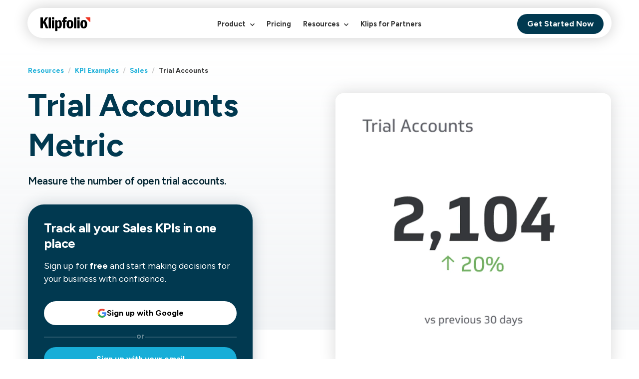

--- FILE ---
content_type: text/html; charset=utf-8
request_url: https://www.klipfolio.com/resources/kpi-examples/sales/trial-accounts
body_size: 28675
content:
<!DOCTYPE html><html lang="en"><head><script>(function(w,i,g){w[g]=w[g]||[];if(typeof w[g].push=='function')w[g].push(i)})
(window,'GTM-PNCCDQ','google_tags_first_party');</script><script>(function(w,d,s,l){w[l]=w[l]||[];(function(){w[l].push(arguments);})('set', 'developer_id.dY2E1Nz', true);
		var f=d.getElementsByTagName(s)[0],
		j=d.createElement(s);j.async=true;j.src='/2rqn/';
		f.parentNode.insertBefore(j,f);
		})(window,document,'script','dataLayer');</script><meta charSet="utf-8"/><meta http-equiv="x-ua-compatible" content="ie=edge"/><meta name="viewport" content="width=device-width, initial-scale=1, shrink-to-fit=no"/><script type="text/javascript" id="consent-loader">
        window.consentListeners = []
        window.addConsentListenerExample = (callback) => {
            window.consentListeners.push(callback)
        }
      </script><style id="typography.js">html{font-family:sans-serif;-ms-text-size-adjust:100%;-webkit-text-size-adjust:100%}body{margin:0}article,aside,details,figcaption,figure,footer,header,main,menu,nav,section,summary{display:block}audio,canvas,progress,video{display:inline-block}audio:not([controls]){display:none;height:0}progress{vertical-align:baseline}[hidden],template{display:none}a{background-color:transparent;}a:active,a:hover{outline-width:0}abbr[title]{border-bottom:none;text-decoration:underline;text-decoration:underline dotted}b,strong{font-weight:inherit;font-weight:bolder}dfn{font-style:italic}h1{font-size:2em;margin:.67em 0}mark{background-color:#ff0;color:#000}small{font-size:80%}sub,sup{font-size:75%;line-height:0;position:relative;vertical-align:baseline}sub{bottom:-.25em}sup{top:-.5em}img{border-style:none}svg:not(:root){overflow:hidden}code,kbd,pre,samp{font-family:monospace,monospace;font-size:1em}figure{margin:1em 40px}hr{box-sizing:content-box;height:0;overflow:visible}button,input,optgroup,select,textarea{font:inherit;margin:0}optgroup{font-weight:700}button,input{overflow:visible}button,select{text-transform:none}[type=reset],[type=submit],button,html [type=button]{-webkit-appearance:button}[type=button]::-moz-focus-inner,[type=reset]::-moz-focus-inner,[type=submit]::-moz-focus-inner,button::-moz-focus-inner{border-style:none;padding:0}[type=button]:-moz-focusring,[type=reset]:-moz-focusring,[type=submit]:-moz-focusring,button:-moz-focusring{outline:1px dotted ButtonText}fieldset{border:1px solid silver;margin:0 2px;padding:.35em .625em .75em}legend{box-sizing:border-box;color:inherit;display:table;max-width:100%;padding:0;white-space:normal}textarea{overflow:auto}[type=checkbox],[type=radio]{box-sizing:border-box;padding:0}[type=number]::-webkit-inner-spin-button,[type=number]::-webkit-outer-spin-button{height:auto}[type=search]{-webkit-appearance:textfield;outline-offset:-2px}[type=search]::-webkit-search-cancel-button,[type=search]::-webkit-search-decoration{-webkit-appearance:none}::-webkit-input-placeholder{color:inherit;opacity:.54}::-webkit-file-upload-button{-webkit-appearance:button;font:inherit}html{font:100%/2 'Figtree',sans-serif,'Arial',sans-serif;box-sizing:border-box;overflow-y:scroll;}*{box-sizing:inherit;}*:before{box-sizing:inherit;}*:after{box-sizing:inherit;}body{color:hsla(0,0%,0%,0.8);font-family:'Figtree',sans-serif,'Arial',sans-serif;font-weight:normal;word-wrap:break-word;font-kerning:normal;-moz-font-feature-settings:"kern", "liga", "clig", "calt";-ms-font-feature-settings:"kern", "liga", "clig", "calt";-webkit-font-feature-settings:"kern", "liga", "clig", "calt";font-feature-settings:"kern", "liga", "clig", "calt";-webkit-font-smoothing:antialiased;}img{max-width:100%;margin-left:0;margin-right:0;margin-top:0;padding-bottom:0;padding-left:0;padding-right:0;padding-top:0;margin-bottom:2rem;}h1{margin-left:0;margin-right:0;margin-top:0;padding-bottom:0;padding-left:0;padding-right:0;padding-top:0;margin-bottom:2rem;color:inherit;font-family:'Figtree',sans-serif,'Arial',sans-serif;font-weight:bold;text-rendering:optimizeLegibility;font-size:3.5rem;line-height:1.1;}h2{margin-left:0;margin-right:0;margin-top:0;padding-bottom:0;padding-left:0;padding-right:0;padding-top:0;margin-bottom:2rem;color:inherit;font-family:'Figtree',sans-serif,'Arial',sans-serif;font-weight:bold;text-rendering:optimizeLegibility;font-size:2.12051rem;line-height:1.1;}h3{margin-left:0;margin-right:0;margin-top:0;padding-bottom:0;padding-left:0;padding-right:0;padding-top:0;margin-bottom:2rem;color:inherit;font-family:'Figtree',sans-serif,'Arial',sans-serif;font-weight:bold;text-rendering:optimizeLegibility;font-size:1.65054rem;line-height:1.1;}h4{margin-left:0;margin-right:0;margin-top:0;padding-bottom:0;padding-left:0;padding-right:0;padding-top:0;margin-bottom:2rem;color:inherit;font-family:'Figtree',sans-serif,'Arial',sans-serif;font-weight:bold;text-rendering:optimizeLegibility;font-size:1rem;line-height:1.1;}h5{margin-left:0;margin-right:0;margin-top:0;padding-bottom:0;padding-left:0;padding-right:0;padding-top:0;margin-bottom:2rem;color:inherit;font-family:'Figtree',sans-serif,'Arial',sans-serif;font-weight:bold;text-rendering:optimizeLegibility;font-size:0.77837rem;line-height:1.1;}h6{margin-left:0;margin-right:0;margin-top:0;padding-bottom:0;padding-left:0;padding-right:0;padding-top:0;margin-bottom:2rem;color:inherit;font-family:'Figtree',sans-serif,'Arial',sans-serif;font-weight:bold;text-rendering:optimizeLegibility;font-size:0.68672rem;line-height:1.1;}hgroup{margin-left:0;margin-right:0;margin-top:0;padding-bottom:0;padding-left:0;padding-right:0;padding-top:0;margin-bottom:2rem;}ul{margin-left:2rem;margin-right:0;margin-top:0;padding-bottom:0;padding-left:0;padding-right:0;padding-top:0;margin-bottom:2rem;list-style-position:outside;list-style-image:none;}ol{margin-left:2rem;margin-right:0;margin-top:0;padding-bottom:0;padding-left:0;padding-right:0;padding-top:0;margin-bottom:2rem;list-style-position:outside;list-style-image:none;}dl{margin-left:0;margin-right:0;margin-top:0;padding-bottom:0;padding-left:0;padding-right:0;padding-top:0;margin-bottom:2rem;}dd{margin-left:0;margin-right:0;margin-top:0;padding-bottom:0;padding-left:0;padding-right:0;padding-top:0;margin-bottom:2rem;}p{margin-left:0;margin-right:0;margin-top:0;padding-bottom:0;padding-left:0;padding-right:0;padding-top:0;margin-bottom:2rem;}figure{margin-left:0;margin-right:0;margin-top:0;padding-bottom:0;padding-left:0;padding-right:0;padding-top:0;margin-bottom:2rem;}pre{margin-left:0;margin-right:0;margin-top:0;padding-bottom:0;padding-left:0;padding-right:0;padding-top:0;margin-bottom:2rem;font-size:0.85rem;line-height:2rem;white-space:pre-wrap;}table{margin-left:0;margin-right:0;margin-top:0;padding-bottom:0;padding-left:0;padding-right:0;padding-top:0;margin-bottom:2rem;font-size:1rem;line-height:2rem;border-collapse:collapse;width:100%;}fieldset{margin-left:0;margin-right:0;margin-top:0;padding-bottom:0;padding-left:0;padding-right:0;padding-top:0;margin-bottom:2rem;}blockquote{margin-left:2rem;margin-right:2rem;margin-top:0;padding-bottom:0;padding-left:0;padding-right:0;padding-top:0;margin-bottom:2rem;}form{margin-left:0;margin-right:0;margin-top:0;padding-bottom:0;padding-left:0;padding-right:0;padding-top:0;margin-bottom:2rem;}noscript{margin-left:0;margin-right:0;margin-top:0;padding-bottom:0;padding-left:0;padding-right:0;padding-top:0;margin-bottom:2rem;}iframe{margin-left:0;margin-right:0;margin-top:0;padding-bottom:0;padding-left:0;padding-right:0;padding-top:0;margin-bottom:2rem;}hr{margin-left:0;margin-right:0;margin-top:20px;padding-bottom:0;padding-left:0;padding-right:0;padding-top:0;margin-bottom:20px;background:none;border:0;height:1px;border-top:1px solid #eee;}address{margin-left:0;margin-right:0;margin-top:0;padding-bottom:0;padding-left:0;padding-right:0;padding-top:0;margin-bottom:2rem;}b{font-weight:bold;}strong{font-weight:bold;}dt{font-weight:bold;}th{font-weight:bold;}li{margin-bottom:calc(2rem / 2);}ol li{padding-left:0;}ul li{padding-left:0;}li > ol{margin-left:2rem;margin-bottom:calc(2rem / 2);margin-top:calc(2rem / 2);}li > ul{margin-left:2rem;margin-bottom:calc(2rem / 2);margin-top:calc(2rem / 2);}blockquote *:last-child{margin-bottom:0;}li *:last-child{margin-bottom:0;}p *:last-child{margin-bottom:0;}li > p{margin-bottom:calc(2rem / 2);}code{font-size:0.85rem;line-height:2rem;}kbd{font-size:0.85rem;line-height:2rem;}samp{font-size:0.85rem;line-height:2rem;}abbr{border-bottom:1px dotted hsla(0,0%,0%,0.5);cursor:help;}acronym{border-bottom:1px dotted hsla(0,0%,0%,0.5);cursor:help;}abbr[title]{border-bottom:1px dotted hsla(0,0%,0%,0.5);cursor:help;text-decoration:none;}thead{text-align:left;}td,th{text-align:left;border-bottom:1px solid hsla(0,0%,0%,0.12);font-feature-settings:"tnum";-moz-font-feature-settings:"tnum";-ms-font-feature-settings:"tnum";-webkit-font-feature-settings:"tnum";padding-left:1.33333rem;padding-right:1.33333rem;padding-top:1rem;padding-bottom:calc(1rem - 1px);}th:first-child,td:first-child{padding-left:0;}th:last-child,td:last-child{padding-right:0;}a{color:#4b57c5;text-decoration:none;}small{font-size:85%;}td:first-child{padding-left:15px;}td:last-child{padding-right:15px;}</style><meta name="generator" content="Gatsby 4.24.4"/><meta data-react-helmet="true" name="description" content="Measure the number of open trial accounts."/><meta data-react-helmet="true" property="og:title" content="Trial Accounts"/><meta data-react-helmet="true" property="og:description" content="Measure the number of open trial accounts."/><meta data-react-helmet="true" property="og:type" content="website"/><meta data-react-helmet="true" property="og:image" content="https://images.klipfolio.com/website/public/35168c4e-fea0-439b-abca-4e8b9ca09aa7/Trial Accounts.png"/><meta data-react-helmet="true" name="twitter:image" content="https://images.klipfolio.com/website/public/35168c4e-fea0-439b-abca-4e8b9ca09aa7/Trial Accounts.png"/><meta data-react-helmet="true" name="twitter:card" content="summary"/><meta data-react-helmet="true" name="twitter:creator" content="@Klipfolio"/><meta data-react-helmet="true" name="twitter:title" content="Trial Accounts"/><meta data-react-helmet="true" name="twitter:description" content="Measure the number of open trial accounts."/><style data-href="/styles.c77676f2523efddc9d31.css" data-identity="gatsby-global-css">@font-face{font-display:fallback;font-family:Open Sans;font-style:italic;font-weight:400;src:local("Open Sans Italic"),local("OpenSans-Italic"),url(https://fonts.gstatic.com/s/opensans/v15/mem6YaGs126MiZpBA-UFUK0Udc1GAK6bt6o.woff2) format("woff2");unicode-range:u+0460-052f,u+1c80-1c88,u+20b4,u+2de0-2dff,u+a640-a69f,u+fe2e-fe2f}@font-face{font-display:fallback;font-family:Open Sans;font-style:italic;font-weight:400;src:local("Open Sans Italic"),local("OpenSans-Italic"),url(https://fonts.gstatic.com/s/opensans/v15/mem6YaGs126MiZpBA-UFUK0ddc1GAK6bt6o.woff2) format("woff2");unicode-range:u+0400-045f,u+0490-0491,u+04b0-04b1,u+2116}@font-face{font-display:fallback;font-family:Open Sans;font-style:italic;font-weight:400;src:local("Open Sans Italic"),local("OpenSans-Italic"),url(https://fonts.gstatic.com/s/opensans/v15/mem6YaGs126MiZpBA-UFUK0Vdc1GAK6bt6o.woff2) format("woff2");unicode-range:u+1f??}@font-face{font-display:fallback;font-family:Open Sans;font-style:italic;font-weight:400;src:local("Open Sans Italic"),local("OpenSans-Italic"),url(https://fonts.gstatic.com/s/opensans/v15/mem6YaGs126MiZpBA-UFUK0adc1GAK6bt6o.woff2) format("woff2");unicode-range:u+0370-03ff}@font-face{font-display:fallback;font-family:Open Sans;font-style:italic;font-weight:400;src:local("Open Sans Italic"),local("OpenSans-Italic"),url(https://fonts.gstatic.com/s/opensans/v15/mem6YaGs126MiZpBA-UFUK0Wdc1GAK6bt6o.woff2) format("woff2");unicode-range:u+0102-0103,u+0110-0111,u+1ea0-1ef9,u+20ab}@font-face{font-display:fallback;font-family:Open Sans;font-style:italic;font-weight:400;src:local("Open Sans Italic"),local("OpenSans-Italic"),url(https://fonts.gstatic.com/s/opensans/v15/mem6YaGs126MiZpBA-UFUK0Xdc1GAK6bt6o.woff2) format("woff2");unicode-range:u+0100-024f,u+0259,u+1e??,u+2020,u+20a0-20ab,u+20ad-20cf,u+2113,u+2c60-2c7f,u+a720-a7ff}@font-face{font-display:fallback;font-family:Open Sans;font-style:italic;font-weight:400;src:local("Open Sans Italic"),local("OpenSans-Italic"),url(https://fonts.gstatic.com/s/opensans/v15/mem6YaGs126MiZpBA-UFUK0Zdc1GAK6b.woff2) format("woff2");unicode-range:u+00??,u+0131,u+0152-0153,u+02bb-02bc,u+02c6,u+02da,u+02dc,u+2000-206f,u+2074,u+20ac,u+2122,u+2191,u+2193,u+2212,u+2215,u+feff,u+fffd}@font-face{font-display:fallback;font-family:Open Sans;font-style:normal;font-weight:400;src:local("Open Sans Regular"),local("OpenSans-Regular"),url(https://fonts.gstatic.com/s/opensans/v15/mem8YaGs126MiZpBA-UFWJ0bf8pkAp6a.woff2) format("woff2");unicode-range:u+0460-052f,u+1c80-1c88,u+20b4,u+2de0-2dff,u+a640-a69f,u+fe2e-fe2f}@font-face{font-display:fallback;font-family:Open Sans;font-style:normal;font-weight:400;src:local("Open Sans Regular"),local("OpenSans-Regular"),url(https://fonts.gstatic.com/s/opensans/v15/mem8YaGs126MiZpBA-UFUZ0bf8pkAp6a.woff2) format("woff2");unicode-range:u+0400-045f,u+0490-0491,u+04b0-04b1,u+2116}@font-face{font-display:fallback;font-family:Open Sans;font-style:normal;font-weight:400;src:local("Open Sans Regular"),local("OpenSans-Regular"),url(https://fonts.gstatic.com/s/opensans/v15/mem8YaGs126MiZpBA-UFWZ0bf8pkAp6a.woff2) format("woff2");unicode-range:u+1f??}@font-face{font-display:fallback;font-family:Open Sans;font-style:normal;font-weight:400;src:local("Open Sans Regular"),local("OpenSans-Regular"),url(https://fonts.gstatic.com/s/opensans/v15/mem8YaGs126MiZpBA-UFVp0bf8pkAp6a.woff2) format("woff2");unicode-range:u+0370-03ff}@font-face{font-display:fallback;font-family:Open Sans;font-style:normal;font-weight:400;src:local("Open Sans Regular"),local("OpenSans-Regular"),url(https://fonts.gstatic.com/s/opensans/v15/mem8YaGs126MiZpBA-UFWp0bf8pkAp6a.woff2) format("woff2");unicode-range:u+0102-0103,u+0110-0111,u+1ea0-1ef9,u+20ab}@font-face{font-display:fallback;font-family:Open Sans;font-style:normal;font-weight:400;src:local("Open Sans Regular"),local("OpenSans-Regular"),url(https://fonts.gstatic.com/s/opensans/v15/mem8YaGs126MiZpBA-UFW50bf8pkAp6a.woff2) format("woff2");unicode-range:u+0100-024f,u+0259,u+1e??,u+2020,u+20a0-20ab,u+20ad-20cf,u+2113,u+2c60-2c7f,u+a720-a7ff}@font-face{font-display:fallback;font-family:Open Sans;font-style:normal;font-weight:400;src:local("Open Sans Regular"),local("OpenSans-Regular"),url(https://fonts.gstatic.com/s/opensans/v15/mem8YaGs126MiZpBA-UFVZ0bf8pkAg.woff2) format("woff2");unicode-range:u+00??,u+0131,u+0152-0153,u+02bb-02bc,u+02c6,u+02da,u+02dc,u+2000-206f,u+2074,u+20ac,u+2122,u+2191,u+2193,u+2212,u+2215,u+feff,u+fffd}@font-face{font-display:fallback;font-family:Open Sans;font-style:normal;font-weight:600;src:local("Open Sans SemiBold"),local("OpenSans-SemiBold"),url(https://fonts.gstatic.com/s/opensans/v15/mem5YaGs126MiZpBA-UNirkOX-hpKKSTj5PW.woff2) format("woff2");unicode-range:u+0460-052f,u+1c80-1c88,u+20b4,u+2de0-2dff,u+a640-a69f,u+fe2e-fe2f}@font-face{font-display:fallback;font-family:Open Sans;font-style:normal;font-weight:600;src:local("Open Sans SemiBold"),local("OpenSans-SemiBold"),url(https://fonts.gstatic.com/s/opensans/v15/mem5YaGs126MiZpBA-UNirkOVuhpKKSTj5PW.woff2) format("woff2");unicode-range:u+0400-045f,u+0490-0491,u+04b0-04b1,u+2116}@font-face{font-display:fallback;font-family:Open Sans;font-style:normal;font-weight:600;src:local("Open Sans SemiBold"),local("OpenSans-SemiBold"),url(https://fonts.gstatic.com/s/opensans/v15/mem5YaGs126MiZpBA-UNirkOXuhpKKSTj5PW.woff2) format("woff2");unicode-range:u+1f??}@font-face{font-display:fallback;font-family:Open Sans;font-style:normal;font-weight:600;src:local("Open Sans SemiBold"),local("OpenSans-SemiBold"),url(https://fonts.gstatic.com/s/opensans/v15/mem5YaGs126MiZpBA-UNirkOUehpKKSTj5PW.woff2) format("woff2");unicode-range:u+0370-03ff}@font-face{font-display:fallback;font-family:Open Sans;font-style:normal;font-weight:600;src:local("Open Sans SemiBold"),local("OpenSans-SemiBold"),url(https://fonts.gstatic.com/s/opensans/v15/mem5YaGs126MiZpBA-UNirkOXehpKKSTj5PW.woff2) format("woff2");unicode-range:u+0102-0103,u+0110-0111,u+1ea0-1ef9,u+20ab}@font-face{font-display:fallback;font-family:Open Sans;font-style:normal;font-weight:600;src:local("Open Sans SemiBold"),local("OpenSans-SemiBold"),url(https://fonts.gstatic.com/s/opensans/v15/mem5YaGs126MiZpBA-UNirkOXOhpKKSTj5PW.woff2) format("woff2");unicode-range:u+0100-024f,u+0259,u+1e??,u+2020,u+20a0-20ab,u+20ad-20cf,u+2113,u+2c60-2c7f,u+a720-a7ff}@font-face{font-display:fallback;font-family:Open Sans;font-style:normal;font-weight:600;src:local("Open Sans SemiBold"),local("OpenSans-SemiBold"),url(https://fonts.gstatic.com/s/opensans/v15/mem5YaGs126MiZpBA-UNirkOUuhpKKSTjw.woff2) format("woff2");unicode-range:u+00??,u+0131,u+0152-0153,u+02bb-02bc,u+02c6,u+02da,u+02dc,u+2000-206f,u+2074,u+20ac,u+2122,u+2191,u+2193,u+2212,u+2215,u+feff,u+fffd}@font-face{font-display:fallback;font-family:Open Sans;font-style:normal;font-weight:700;src:local("Open Sans Bold"),local("OpenSans-Bold"),url(https://fonts.gstatic.com/s/opensans/v15/mem5YaGs126MiZpBA-UN7rgOX-hpKKSTj5PW.woff2) format("woff2");unicode-range:u+0460-052f,u+1c80-1c88,u+20b4,u+2de0-2dff,u+a640-a69f,u+fe2e-fe2f}@font-face{font-display:fallback;font-family:Open Sans;font-style:normal;font-weight:700;src:local("Open Sans Bold"),local("OpenSans-Bold"),url(https://fonts.gstatic.com/s/opensans/v15/mem5YaGs126MiZpBA-UN7rgOVuhpKKSTj5PW.woff2) format("woff2");unicode-range:u+0400-045f,u+0490-0491,u+04b0-04b1,u+2116}@font-face{font-display:fallback;font-family:Open Sans;font-style:normal;font-weight:700;src:local("Open Sans Bold"),local("OpenSans-Bold"),url(https://fonts.gstatic.com/s/opensans/v15/mem5YaGs126MiZpBA-UN7rgOXuhpKKSTj5PW.woff2) format("woff2");unicode-range:u+1f??}@font-face{font-display:fallback;font-family:Open Sans;font-style:normal;font-weight:700;src:local("Open Sans Bold"),local("OpenSans-Bold"),url(https://fonts.gstatic.com/s/opensans/v15/mem5YaGs126MiZpBA-UN7rgOUehpKKSTj5PW.woff2) format("woff2");unicode-range:u+0370-03ff}@font-face{font-display:fallback;font-family:Open Sans;font-style:normal;font-weight:700;src:local("Open Sans Bold"),local("OpenSans-Bold"),url(https://fonts.gstatic.com/s/opensans/v15/mem5YaGs126MiZpBA-UN7rgOXehpKKSTj5PW.woff2) format("woff2");unicode-range:u+0102-0103,u+0110-0111,u+1ea0-1ef9,u+20ab}@font-face{font-display:fallback;font-family:Open Sans;font-style:normal;font-weight:700;src:local("Open Sans Bold"),local("OpenSans-Bold"),url(https://fonts.gstatic.com/s/opensans/v15/mem5YaGs126MiZpBA-UN7rgOXOhpKKSTj5PW.woff2) format("woff2");unicode-range:u+0100-024f,u+0259,u+1e??,u+2020,u+20a0-20ab,u+20ad-20cf,u+2113,u+2c60-2c7f,u+a720-a7ff}@font-face{font-display:fallback;font-family:Open Sans;font-style:normal;font-weight:700;src:local("Open Sans Bold"),local("OpenSans-Bold"),url(https://fonts.gstatic.com/s/opensans/v15/mem5YaGs126MiZpBA-UN7rgOUuhpKKSTjw.woff2) format("woff2");unicode-range:u+00??,u+0131,u+0152-0153,u+02bb-02bc,u+02c6,u+02da,u+02dc,u+2000-206f,u+2074,u+20ac,u+2122,u+2191,u+2193,u+2212,u+2215,u+feff,u+fffd}@font-face{font-family:klipfolio-icons;src:url([data-uri]) format("woff")}.yt-lite{background-color:#000;background-position:50%;background-size:cover;contain:content;cursor:pointer;display:block;position:relative}.yt-lite.lyt-activated:before{background-image:url([data-uri]);background-position:top;background-repeat:repeat-x;box-sizing:content-box;content:"";display:block;height:60px;padding-bottom:50px;position:absolute;top:0;transition:all .2s cubic-bezier(0,0,.2,1);width:100%}.yt-lite:after{content:"";display:block;padding-bottom:var(--aspect-ratio)}.yt-lite>iframe{height:100%;left:0;position:absolute;top:0;width:100%}.yt-lite>.lty-playbtn{background-color:#212121;border-radius:14%;height:46px;opacity:.8;transition:all .2s cubic-bezier(0,0,.2,1);width:70px;z-index:1}.yt-lite:hover>.lty-playbtn{background-color:red;opacity:1}.yt-lite>.lty-playbtn:before{border-color:transparent transparent transparent #fff;border-style:solid;border-width:11px 0 11px 19px;content:""}.yt-lite>.lty-playbtn,.yt-lite>.lty-playbtn:before{left:50%;position:absolute;top:50%;transform:translate3d(-50%,-50%,0)}.yt-lite.lyt-activated{cursor:unset}.yt-lite.lyt-activated:before,.yt-lite.lyt-activated>.lty-playbtn{opacity:0;pointer-events:none}</style><title data-react-helmet="true">Trial Accounts | Klipfolio</title><link data-react-helmet="true" rel="canonical" href="https://www.klipfolio.com/resources/kpi-examples/sales/trial-accounts"/><script data-react-helmet="true" type="application/ld+json">{"@context":"https://schema.org","@type":"BreadcrumbList","itemListElement":[{"@type":"ListItem","position":1,"name":"Resources","item":"https://www.klipfolio.com/resources"},{"@type":"ListItem","position":2,"name":"KPI Examples","item":"https://www.klipfolio.com/resources/kpi-examples"},{"@type":"ListItem","position":3,"name":"Sales","item":"https://www.klipfolio.com/resources/kpi-examples/sales"},{"@type":"ListItem","position":4,"name":"Trial Accounts"}]}</script><style>.gatsby-image-wrapper{position:relative;overflow:hidden}.gatsby-image-wrapper picture.object-fit-polyfill{position:static!important}.gatsby-image-wrapper img{bottom:0;height:100%;left:0;margin:0;max-width:none;padding:0;position:absolute;right:0;top:0;width:100%;object-fit:cover}.gatsby-image-wrapper [data-main-image]{opacity:0;transform:translateZ(0);transition:opacity .25s linear;will-change:opacity}.gatsby-image-wrapper-constrained{display:inline-block;vertical-align:top}</style><noscript><style>.gatsby-image-wrapper noscript [data-main-image]{opacity:1!important}.gatsby-image-wrapper [data-placeholder-image]{opacity:0!important}</style></noscript><script type="module">const e="undefined"!=typeof HTMLImageElement&&"loading"in HTMLImageElement.prototype;e&&document.body.addEventListener("load",(function(e){const t=e.target;if(void 0===t.dataset.mainImage)return;if(void 0===t.dataset.gatsbyImageSsr)return;let a=null,n=t;for(;null===a&&n;)void 0!==n.parentNode.dataset.gatsbyImageWrapper&&(a=n.parentNode),n=n.parentNode;const o=a.querySelector("[data-placeholder-image]"),r=new Image;r.src=t.currentSrc,r.decode().catch((()=>{})).then((()=>{t.style.opacity=1,o&&(o.style.opacity=0,o.style.transition="opacity 500ms linear")}))}),!0);</script><link rel="sitemap" type="application/xml" href="/sitemap/sitemap-index.xml"/><link rel="preconnect" href="https://fonts.googleapis.com" crossorigin="true"/><link rel="preconnect" href="https://fonts.gstatic.com" crossorigin="true"/><link rel="stylesheet" href="https://fonts.googleapis.com/css2?family=Figtree:ital,wght@0,300..900;1,300..900&amp;family=Work+Sans:ital,wght@0,100..900;1,100..900&amp;display=swap"/><link rel="icon" href="/favicon-32x32.png?v=1687248b47b5a187a11a4c6cb59b69e5" type="image/png"/><link rel="manifest" href="/manifest.webmanifest" crossorigin="anonymous"/><link rel="apple-touch-icon" sizes="48x48" href="/icons/icon-48x48.png?v=1687248b47b5a187a11a4c6cb59b69e5"/><link rel="apple-touch-icon" sizes="72x72" href="/icons/icon-72x72.png?v=1687248b47b5a187a11a4c6cb59b69e5"/><link rel="apple-touch-icon" sizes="96x96" href="/icons/icon-96x96.png?v=1687248b47b5a187a11a4c6cb59b69e5"/><link rel="apple-touch-icon" sizes="144x144" href="/icons/icon-144x144.png?v=1687248b47b5a187a11a4c6cb59b69e5"/><link rel="apple-touch-icon" sizes="192x192" href="/icons/icon-192x192.png?v=1687248b47b5a187a11a4c6cb59b69e5"/><link rel="apple-touch-icon" sizes="256x256" href="/icons/icon-256x256.png?v=1687248b47b5a187a11a4c6cb59b69e5"/><link rel="apple-touch-icon" sizes="384x384" href="/icons/icon-384x384.png?v=1687248b47b5a187a11a4c6cb59b69e5"/><link rel="apple-touch-icon" sizes="512x512" href="/icons/icon-512x512.png?v=1687248b47b5a187a11a4c6cb59b69e5"/><style data-styled="" data-styled-version="5.3.11">html,body #___gatsby{height:-webkit-fill-available;}/*!sc*/
body{height:-webkit-fill-available;position:relative;}/*!sc*/
#gatsby-focus-wrapper{min-height:100vh;min-height:-webkit-fill-available;display:-webkit-box;display:-webkit-flex;display:-ms-flexbox;display:flex;-webkit-flex-flow:column;-ms-flex-flow:column;flex-flow:column;}/*!sc*/
.blog-table{border-radius:0.5rem 0.5rem 0 0 !important;border-collapse:separate !important;border-spacing:0;overflow:hidden;}/*!sc*/
.blog-table th,.blog-table td{padding:15px;}/*!sc*/
.blog-table tr td:not(:first-child){text-align:center;width:120px;}/*!sc*/
.blog-table tr:first-child{background:#B8BFD6!important;}/*!sc*/
.blog-table tr:nth-child(odd){background:#DEE2ED;}/*!sc*/
.blog-table th{text-align:center;}/*!sc*/
data-styled.g1[id="sc-global-hHZrDx1"]{content:"sc-global-hHZrDx1,"}/*!sc*/
.cxFtMz{margin:auto;padding:0 1rem;width:100%;-webkit-box-flex:1;-webkit-flex-grow:1;-ms-flex-positive:1;flex-grow:1;z-index:0;position:static;}/*!sc*/
@media only screen and (min-width:769px){.cxFtMz{max-width:700px;}}/*!sc*/
@media only screen and (min-width:993px){.cxFtMz{max-width:950px;}}/*!sc*/
@media only screen and (min-width:1201px){.cxFtMz{max-width:1200px;}}/*!sc*/
.fFvrVw{margin:auto;padding:true;width:100%;-webkit-box-flex:1;-webkit-flex-grow:1;-ms-flex-positive:1;flex-grow:1;z-index:0;position:static;max-width:100% !important;width:100%;}/*!sc*/
@media only screen and (min-width:769px){.fFvrVw{max-width:700px;}}/*!sc*/
@media only screen and (min-width:993px){.fFvrVw{max-width:950px;}}/*!sc*/
@media only screen and (min-width:1201px){.fFvrVw{max-width:1200px;}}/*!sc*/
.eJPmrv{margin:auto;padding:0 1rem;width:100%;-webkit-box-flex:1;-webkit-flex-grow:1;-ms-flex-positive:1;flex-grow:1;z-index:0;position:static;}/*!sc*/
@media only screen and (min-width:769px){.eJPmrv{max-width:700px;}}/*!sc*/
@media only screen and (min-width:993px){.eJPmrv{max-width:950px;max-width:900px !important;}}/*!sc*/
@media only screen and (min-width:1201px){.eJPmrv{max-width:1200px;}}/*!sc*/
data-styled.g2[id="container-sc-1ilqd4c-0"]{content:"cxFtMz,fFvrVw,eJPmrv,"}/*!sc*/
.hbFfZm{justify-self:flex-end;margin-right:15px;width:25px;border:none;background:none;padding:0;display:none;}/*!sc*/
@media only screen and (max-width:992px){.hbFfZm{display:block;}}/*!sc*/
.hbFfZm:before,.hbFfZm:after,.hbFfZm div{background:black;content:"";display:block;height:3px;border-radius:3px;margin:6px 0;-webkit-transition:0.5s;transition:0.5s;}/*!sc*/
data-styled.g3[id="hamburger__StyledHamburger-sc-vqo18s-0"]{content:"hbFfZm,"}/*!sc*/
.hVpmKQ{list-style-type:none;width:100%;height:100%;display:-webkit-box;display:-webkit-flex;display:-ms-flexbox;display:flex;background:white;border-radius:2rem;z-index:11;}/*!sc*/
@media only screen and (max-width:992px){}/*!sc*/
@media only screen and (max-width:768px){}/*!sc*/
@media only screen and (min-width:769px){}/*!sc*/
@media only screen and (min-width:993px){}/*!sc*/
.byoMhu{list-style-type:none;width:100%;height:60px;display:grid;z-index:11;}/*!sc*/
@media only screen and (max-width:992px){}/*!sc*/
@media only screen and (max-width:768px){}/*!sc*/
@media only screen and (min-width:769px){}/*!sc*/
@media only screen and (min-width:993px){}/*!sc*/
.hnItau{list-style-type:none;display:-webkit-box;display:-webkit-flex;display:-ms-flexbox;display:flex;-webkit-flex:1;-ms-flex:1;flex:1;}/*!sc*/
@media only screen and (max-width:992px){}/*!sc*/
@media only screen and (max-width:768px){}/*!sc*/
@media only screen and (min-width:769px){}/*!sc*/
@media only screen and (min-width:993px){}/*!sc*/
.kHOvPx{list-style-type:none;margin:0 auto 0.5rem;display:-webkit-box;display:-webkit-flex;display:-ms-flexbox;display:flex;}/*!sc*/
@media only screen and (max-width:992px){}/*!sc*/
@media only screen and (max-width:768px){}/*!sc*/
@media only screen and (min-width:769px){}/*!sc*/
@media only screen and (min-width:993px){}/*!sc*/
.cMNTkv{list-style-type:none;min-width:280px;height:100%;padding:1.5rem;display:-webkit-box;display:-webkit-flex;display:-ms-flexbox;display:flex;background:#E8F8FC;border-radius:1rem;}/*!sc*/
@media only screen and (max-width:992px){}/*!sc*/
@media only screen and (max-width:768px){}/*!sc*/
@media only screen and (min-width:769px){}/*!sc*/
@media only screen and (min-width:993px){}/*!sc*/
.gWuOAY{list-style-type:none;display:grid;}/*!sc*/
@media only screen and (max-width:992px){}/*!sc*/
@media only screen and (max-width:768px){}/*!sc*/
@media only screen and (min-width:769px){}/*!sc*/
@media only screen and (min-width:993px){}/*!sc*/
.kggIac{list-style-type:none;}/*!sc*/
@media only screen and (max-width:992px){}/*!sc*/
@media only screen and (max-width:768px){}/*!sc*/
@media only screen and (min-width:769px){}/*!sc*/
@media only screen and (min-width:993px){}/*!sc*/
.eSApja{list-style-type:none;margin:0.5rem 0 0;display:-webkit-box;display:-webkit-flex;display:-ms-flexbox;display:flex;}/*!sc*/
@media only screen and (max-width:992px){}/*!sc*/
@media only screen and (max-width:768px){}/*!sc*/
@media only screen and (min-width:769px){}/*!sc*/
@media only screen and (min-width:993px){}/*!sc*/
.gBryED{list-style-type:none;display:-webkit-box;display:-webkit-flex;display:-ms-flexbox;display:flex;}/*!sc*/
@media only screen and (max-width:992px){}/*!sc*/
@media only screen and (max-width:768px){}/*!sc*/
@media only screen and (min-width:769px){}/*!sc*/
@media only screen and (min-width:993px){}/*!sc*/
.lvWTT{list-style-type:none;margin:1rem 0 0;display:grid;}/*!sc*/
@media only screen and (max-width:992px){}/*!sc*/
@media only screen and (max-width:768px){}/*!sc*/
@media only screen and (min-width:769px){}/*!sc*/
@media only screen and (min-width:993px){}/*!sc*/
.isLBou{list-style-type:none;width:-webkit-max-content;width:-moz-max-content;width:max-content;margin:0;display:-webkit-box;display:-webkit-flex;display:-ms-flexbox;display:flex;justify-self:flex-end;grid-area:cta;}/*!sc*/
@media only screen and (max-width:992px){.isLBou{display:none;}}/*!sc*/
@media only screen and (max-width:768px){}/*!sc*/
@media only screen and (min-width:769px){}/*!sc*/
@media only screen and (min-width:993px){}/*!sc*/
.kgLAny{list-style-type:none;height:-webkit-min-content;height:-moz-min-content;height:min-content;padding:0.75rem 1.25rem;display:inline-block;position:relative;background:#013950;border-radius:2rem;color:white;font-weight:700;line-height:1;-webkit-transition:filter .2s linear,background-color .2s linear;transition:filter .2s linear,background-color .2s linear;cursor:pointer;}/*!sc*/
@media only screen and (max-width:992px){}/*!sc*/
@media only screen and (max-width:768px){}/*!sc*/
@media only screen and (min-width:769px){}/*!sc*/
@media only screen and (min-width:993px){}/*!sc*/
.eUYUsZ{list-style-type:none;margin:1rem 0 4rem;display:-webkit-box;display:-webkit-flex;display:-ms-flexbox;display:flex;padding:0 1rem;}/*!sc*/
@media only screen and (max-width:992px){}/*!sc*/
@media only screen and (max-width:768px){}/*!sc*/
@media only screen and (min-width:769px){}/*!sc*/
@media only screen and (min-width:993px){}/*!sc*/
@media only screen and (min-width:769px){.eUYUsZ{max-width:700px;}}/*!sc*/
@media only screen and (min-width:993px){.eUYUsZ{max-width:950px;}}/*!sc*/
@media only screen and (min-width:1201px){.eUYUsZ{max-width:1200px;}}/*!sc*/
.gCTPMD{list-style-type:none;margin:0;display:-webkit-box;display:-webkit-flex;display:-ms-flexbox;display:flex;}/*!sc*/
@media only screen and (max-width:992px){}/*!sc*/
@media only screen and (max-width:768px){}/*!sc*/
@media only screen and (min-width:769px){}/*!sc*/
@media only screen and (min-width:993px){}/*!sc*/
.gJgWfA{list-style-type:none;margin:1rem 0 0;display:-webkit-box;display:-webkit-flex;display:-ms-flexbox;display:flex;}/*!sc*/
@media only screen and (max-width:992px){}/*!sc*/
@media only screen and (max-width:768px){}/*!sc*/
@media only screen and (min-width:769px){}/*!sc*/
@media only screen and (min-width:993px){}/*!sc*/
.cxHwwh{list-style-type:none;margin:0 0 6rem;display:-webkit-box;display:-webkit-flex;display:-ms-flexbox;display:flex;}/*!sc*/
@media only screen and (max-width:992px){.cxHwwh{margin:0 0 4rem;}}/*!sc*/
@media only screen and (max-width:768px){.cxHwwh{margin:0 0 2rem;}}/*!sc*/
@media only screen and (min-width:769px){}/*!sc*/
@media only screen and (min-width:993px){}/*!sc*/
.dkkoym{list-style-type:none;margin:2rem 0 4rem;}/*!sc*/
@media only screen and (max-width:992px){}/*!sc*/
@media only screen and (max-width:768px){.dkkoym{margin:2rem 0;}}/*!sc*/
@media only screen and (min-width:769px){}/*!sc*/
@media only screen and (min-width:993px){}/*!sc*/
.gCaVEI{list-style-type:none;margin:0;display:grid;}/*!sc*/
@media only screen and (max-width:992px){.gCaVEI{margin:2rem 0 0;}}/*!sc*/
@media only screen and (max-width:768px){.gCaVEI{margin:2rem 0 0;}}/*!sc*/
@media only screen and (min-width:769px){}/*!sc*/
@media only screen and (min-width:993px){}/*!sc*/
.eLZZtU{list-style-type:none;height:-webkit-min-content;height:-moz-min-content;height:min-content;padding:0.5rem 2rem;display:inline-block;position:relative;background:white;border-radius:2rem;color:black;font-weight:700;-webkit-transition:filter .2s linear,background-color .2s linear;transition:filter .2s linear,background-color .2s linear;cursor:pointer;}/*!sc*/
@media only screen and (max-width:992px){}/*!sc*/
@media only screen and (max-width:768px){}/*!sc*/
@media only screen and (min-width:769px){}/*!sc*/
@media only screen and (min-width:993px){}/*!sc*/
.isYkC{list-style-type:none;height:-webkit-min-content;height:-moz-min-content;height:min-content;padding:0.5rem 2rem;display:inline-block;position:relative;background:#18AED8;border-radius:2rem;color:white;font-weight:700;text-align:center;-webkit-transition:filter .2s linear,background-color .2s linear;transition:filter .2s linear,background-color .2s linear;cursor:pointer;}/*!sc*/
@media only screen and (max-width:992px){}/*!sc*/
@media only screen and (max-width:768px){}/*!sc*/
@media only screen and (min-width:769px){}/*!sc*/
@media only screen and (min-width:993px){}/*!sc*/
.bdKZsE{list-style-type:none;display:-webkit-box;display:-webkit-flex;display:-ms-flexbox;display:flex;font-size:1.3rem;}/*!sc*/
@media only screen and (max-width:992px){}/*!sc*/
@media only screen and (max-width:768px){.bdKZsE{font-size:1.1rem;}}/*!sc*/
@media only screen and (min-width:769px){.bdKZsE{font-size:1.2rem;}}/*!sc*/
@media only screen and (min-width:993px){.bdKZsE{font-size:1.3rem;}}/*!sc*/
.cFGnfa{list-style-type:none;padding:3rem;display:-webkit-box;display:-webkit-flex;display:-ms-flexbox;display:flex;background:#FAFAFF;border-radius:1rem;}/*!sc*/
@media only screen and (max-width:992px){}/*!sc*/
@media only screen and (max-width:768px){}/*!sc*/
@media only screen and (min-width:769px){}/*!sc*/
@media only screen and (min-width:993px){}/*!sc*/
.fLWOik{list-style-type:none;margin:0;display:grid;}/*!sc*/
@media only screen and (max-width:992px){}/*!sc*/
@media only screen and (max-width:768px){}/*!sc*/
@media only screen and (min-width:769px){}/*!sc*/
@media only screen and (min-width:993px){}/*!sc*/
.lxlXo{list-style-type:none;margin:0;}/*!sc*/
@media only screen and (max-width:992px){}/*!sc*/
@media only screen and (max-width:768px){}/*!sc*/
@media only screen and (min-width:769px){}/*!sc*/
@media only screen and (min-width:993px){}/*!sc*/
.gqiFJg{list-style-type:none;padding:1.5rem;}/*!sc*/
@media only screen and (max-width:992px){}/*!sc*/
@media only screen and (max-width:768px){}/*!sc*/
@media only screen and (min-width:769px){}/*!sc*/
@media only screen and (min-width:993px){}/*!sc*/
.fwHPYK{list-style-type:none;position:relative;background:#012330;overflow:hidden;}/*!sc*/
@media only screen and (max-width:992px){}/*!sc*/
@media only screen and (max-width:768px){}/*!sc*/
@media only screen and (min-width:769px){}/*!sc*/
@media only screen and (min-width:993px){}/*!sc*/
.fpLRzm{list-style-type:none;padding:8rem 0;display:-webkit-box;display:-webkit-flex;display:-ms-flexbox;display:flex;text-align:center;}/*!sc*/
@media only screen and (max-width:992px){}/*!sc*/
@media only screen and (max-width:768px){.fpLRzm{padding:6rem 0;}}/*!sc*/
@media only screen and (min-width:769px){}/*!sc*/
@media only screen and (min-width:993px){}/*!sc*/
.fZRdwk{list-style-type:none;height:-webkit-min-content;height:-moz-min-content;height:min-content;padding:calc(.5rem + 2px) calc(2rem + 2px);display:inline-block;position:relative;background:linear-gradient(90deg,#33D0FF -50%,#1B9DD6 50%,#2EC98F 150%);border-radius:0.5rem;box-shadow:0px 8px 16px rgba(24,174,216,0.2),inset 0px 0 28px rgba(255,255,255,0.3);color:white;font-weight:700;-webkit-transition:filter .2s linear,background-color .2s linear;transition:filter .2s linear,background-color .2s linear;cursor:pointer;}/*!sc*/
@media only screen and (max-width:992px){}/*!sc*/
@media only screen and (max-width:768px){}/*!sc*/
@media only screen and (min-width:769px){}/*!sc*/
@media only screen and (min-width:993px){}/*!sc*/
.fgGKFM{list-style-type:none;width:100%;margin:2rem auto;display:grid;padding:0 1rem;}/*!sc*/
@media only screen and (max-width:992px){}/*!sc*/
@media only screen and (max-width:768px){}/*!sc*/
@media only screen and (min-width:769px){}/*!sc*/
@media only screen and (min-width:993px){}/*!sc*/
@media only screen and (min-width:769px){.fgGKFM{max-width:700px;}}/*!sc*/
@media only screen and (min-width:993px){.fgGKFM{max-width:950px;}}/*!sc*/
@media only screen and (min-width:1201px){.fgGKFM{max-width:1200px;}}/*!sc*/
.gSRvYt{list-style-type:none;padding:0.4rem 0.7rem;margin:0 0 1rem;display:-webkit-box;display:-webkit-flex;display:-ms-flexbox;display:flex;background:white;border-radius:0.5rem;}/*!sc*/
@media only screen and (max-width:992px){}/*!sc*/
@media only screen and (max-width:768px){}/*!sc*/
@media only screen and (min-width:769px){}/*!sc*/
@media only screen and (min-width:993px){}/*!sc*/
.HDSdc{list-style-type:none;margin:0 0 1rem;display:-webkit-box;display:-webkit-flex;display:-ms-flexbox;display:flex;}/*!sc*/
@media only screen and (max-width:992px){}/*!sc*/
@media only screen and (max-width:768px){}/*!sc*/
@media only screen and (min-width:769px){}/*!sc*/
@media only screen and (min-width:993px){}/*!sc*/
data-styled.g4[id="div__Div-sc-1vbm34q-0"]{content:"hVpmKQ,byoMhu,hnItau,kHOvPx,cMNTkv,gWuOAY,kggIac,eSApja,gBryED,lvWTT,isLBou,kgLAny,eUYUsZ,gCTPMD,gJgWfA,cxHwwh,dkkoym,gCaVEI,eLZZtU,isYkC,bdKZsE,cFGnfa,fLWOik,lxlXo,gqiFJg,fwHPYK,fpLRzm,fZRdwk,fgGKFM,gSRvYt,HDSdc,"}/*!sc*/
.cErYhQ{-webkit-flex-flow:column;-ms-flex-flow:column;flex-flow:column;}/*!sc*/
@media only screen and (max-width:992px){}/*!sc*/
@media only screen and (max-width:768px){}/*!sc*/
.cisnix{-webkit-flex:1;-ms-flex:1;flex:1;-webkit-flex-flow:column;-ms-flex-flow:column;flex-flow:column;}/*!sc*/
@media only screen and (max-width:992px){}/*!sc*/
@media only screen and (max-width:768px){}/*!sc*/
.cbvrBr{gap:1rem;-webkit-flex-flow:column;-ms-flex-flow:column;flex-flow:column;}/*!sc*/
@media only screen and (max-width:992px){}/*!sc*/
@media only screen and (max-width:768px){}/*!sc*/
.eYAXAV{gap:0.5rem;-webkit-flex-flow:column;-ms-flex-flow:column;flex-flow:column;}/*!sc*/
@media only screen and (max-width:992px){}/*!sc*/
@media only screen and (max-width:768px){}/*!sc*/
.fXejls{gap:2rem;-webkit-flex-flow:column;-ms-flex-flow:column;flex-flow:column;}/*!sc*/
@media only screen and (max-width:992px){}/*!sc*/
@media only screen and (max-width:768px){}/*!sc*/
.ceHcpw{gap:0.25rem;-webkit-flex-flow:row;-ms-flex-flow:row;flex-flow:row;-webkit-align-items:center;-webkit-box-align:center;-ms-flex-align:center;align-items:center;-webkit-box-pack:right;-webkit-justify-content:right;-ms-flex-pack:right;justify-content:right;}/*!sc*/
@media only screen and (max-width:992px){}/*!sc*/
@media only screen and (max-width:768px){}/*!sc*/
.eBcCuk{gap:6rem;-webkit-flex-flow:column;-ms-flex-flow:column;flex-flow:column;}/*!sc*/
@media only screen and (max-width:992px){}/*!sc*/
@media only screen and (max-width:768px){}/*!sc*/
.gsKzfn{gap:1rem;-webkit-flex-flow:row;-ms-flex-flow:row;flex-flow:row;-webkit-align-items:center;-webkit-box-align:center;-ms-flex-align:center;align-items:center;-webkit-box-pack:center;-webkit-justify-content:center;-ms-flex-pack:center;justify-content:center;}/*!sc*/
@media only screen and (max-width:992px){}/*!sc*/
@media only screen and (max-width:768px){}/*!sc*/
.cOMhsD{gap:2rem;-webkit-flex-flow:column;-ms-flex-flow:column;flex-flow:column;-webkit-align-items:center;-webkit-box-align:center;-ms-flex-align:center;align-items:center;}/*!sc*/
@media only screen and (max-width:992px){}/*!sc*/
@media only screen and (max-width:768px){}/*!sc*/
.FUuVv{gap:1rem;-webkit-flex-flow:row;-ms-flex-flow:row;flex-flow:row;}/*!sc*/
@media only screen and (max-width:992px){}/*!sc*/
@media only screen and (max-width:768px){}/*!sc*/
.bPcVlB{gap:1rem;-webkit-flex-flow:column;-ms-flex-flow:column;flex-flow:column;-webkit-align-items:flex-start;-webkit-box-align:flex-start;-ms-flex-align:flex-start;align-items:flex-start;}/*!sc*/
@media only screen and (max-width:992px){}/*!sc*/
@media only screen and (max-width:768px){}/*!sc*/
.geHbuW{gap:0.5rem;-webkit-flex-flow:row;-ms-flex-flow:row;flex-flow:row;-webkit-align-items:center;-webkit-box-align:center;-ms-flex-align:center;align-items:center;}/*!sc*/
@media only screen and (max-width:992px){}/*!sc*/
@media only screen and (max-width:768px){}/*!sc*/
.lbbJya{gap:0.75rem;-webkit-flex-flow:column;-ms-flex-flow:column;flex-flow:column;}/*!sc*/
@media only screen and (max-width:992px){}/*!sc*/
@media only screen and (max-width:768px){}/*!sc*/
.ehPqtC{gap:0.5rem 1rem;-webkit-flex-flow:column;-ms-flex-flow:column;flex-flow:column;-webkit-flex-wrap:wrap;-ms-flex-wrap:wrap;flex-wrap:wrap;}/*!sc*/
@media only screen and (max-width:992px){}/*!sc*/
@media only screen and (max-width:768px){}/*!sc*/
data-styled.g5[id="flex__Flex-sc-cr10aj-0"]{content:"cErYhQ,cisnix,cbvrBr,eYAXAV,fXejls,ceHcpw,eBcCuk,gsKzfn,cOMhsD,FUuVv,bPcVlB,geHbuW,lbbJya,ehPqtC,"}/*!sc*/
.itCtRH{box-sizing:border-box;border:none;}/*!sc*/
.itCtRH:hover{-webkit-filter:brightness(90%);filter:brightness(90%);}/*!sc*/
.dyQxsG{box-sizing:border-box;border:none;}/*!sc*/
.dyQxsG:hover{-webkit-filter:brightness(90%);filter:brightness(90%);}/*!sc*/
.dyQxsG::after{content:"R";padding-left:7px;display:inline-block;font-family:"klipfolio-icons";font-style:normal;font-weight:400;line-height:1;font-size:0.8em;-webkit-font-smoothing:antialiased;-moz-osx-font-smoothing:grayscale;vertical-align:middle;-webkit-transition:-webkit-transform linear 0.2s;-webkit-transition:transform linear 0.2s;transition:transform linear 0.2s;}/*!sc*/
.dyQxsG:hover::after{-webkit-transform:translateX(6px);-ms-transform:translateX(6px);transform:translateX(6px);}/*!sc*/
data-styled.g6[id="button__StyledButton-sc-vbjfn1-0"]{content:"itCtRH,dyQxsG,"}/*!sc*/
.gVeQRG{color:#012330;font-weight:600;margin:0 0 2rem;padding:0;line-height:1.5;font-size:1.3rem;-webkit-letter-spacing:-0.03rem;-moz-letter-spacing:-0.03rem;-ms-letter-spacing:-0.03rem;letter-spacing:-0.03rem;}/*!sc*/
@media only screen and (max-width:768px){.gVeQRG{font-size:1.2rem;}}/*!sc*/
@media only screen and (max-width:992px){}/*!sc*/
@media only screen and (min-width:769px){.gVeQRG{font-size:1.2rem;}}/*!sc*/
@media only screen and (min-width:993px){.gVeQRG{font-size:1.3rem;}}/*!sc*/
.jBxisR{color:white;font-weight:400;margin:0 0 2rem;padding:0;line-height:1.5;font-size:1.1rem;}/*!sc*/
@media only screen and (max-width:768px){.jBxisR{font-size:1.1rem;}}/*!sc*/
@media only screen and (max-width:992px){}/*!sc*/
@media only screen and (min-width:769px){.jBxisR{font-size:1.1rem;}}/*!sc*/
@media only screen and (min-width:993px){.jBxisR{font-size:1.1rem;}}/*!sc*/
.jjvtdn{color:#012330;font-weight:inherit;margin:0;padding:0;line-height:1.6;font-size:inherit;font-size:inherit;line-height:inherit;}/*!sc*/
@media only screen and (max-width:768px){.jjvtdn{font-size:inherit;}}/*!sc*/
@media only screen and (max-width:992px){}/*!sc*/
@media only screen and (min-width:769px){.jjvtdn{font-size:inherit;}}/*!sc*/
@media only screen and (min-width:993px){.jjvtdn{font-size:inherit;}}/*!sc*/
data-styled.g11[id="paragraph__Paragraph-sc-1q0pui9-0"]{content:"gVeQRG,jBxisR,jjvtdn,"}/*!sc*/
.lgazoj{-webkit-scroll-margin:6rem;-moz-scroll-margin:6rem;-ms-scroll-margin:6rem;scroll-margin:6rem;color:#013950;font-weight:700;margin:1rem 0;padding:0;line-height:1.25;-webkit-letter-spacing:-.03rem;-moz-letter-spacing:-.03rem;-ms-letter-spacing:-.03rem;letter-spacing:-.03rem;}/*!sc*/
@media only screen and (max-width:768px){.lgazoj{font-size:2.4rem;}}/*!sc*/
@media only screen and (max-width:992px){}/*!sc*/
@media only screen and (min-width:769px){.lgazoj{font-size:3.6rem;}}/*!sc*/
@media only screen and (min-width:993px){.lgazoj{font-size:4rem;}}/*!sc*/
.cAFJeY{-webkit-scroll-margin:6rem;-moz-scroll-margin:6rem;-ms-scroll-margin:6rem;scroll-margin:6rem;color:white;font-weight:700;margin:0 0 1rem;padding:0;line-height:1.25;-webkit-letter-spacing:-.03rem;-moz-letter-spacing:-.03rem;-ms-letter-spacing:-.03rem;letter-spacing:-.03rem;}/*!sc*/
@media only screen and (max-width:768px){.cAFJeY{font-size:1.3rem;}}/*!sc*/
@media only screen and (max-width:992px){}/*!sc*/
@media only screen and (min-width:769px){.cAFJeY{font-size:1.4rem;}}/*!sc*/
@media only screen and (min-width:993px){.cAFJeY{font-size:1.6rem;}}/*!sc*/
.fdkLez{-webkit-scroll-margin:6rem;-moz-scroll-margin:6rem;-ms-scroll-margin:6rem;scroll-margin:6rem;color:#013950;font-weight:700;margin:0;padding:0;line-height:1.25;-webkit-letter-spacing:-.03rem;-moz-letter-spacing:-.03rem;-ms-letter-spacing:-.03rem;letter-spacing:-.03rem;}/*!sc*/
@media only screen and (max-width:768px){.fdkLez{font-size:2rem;}}/*!sc*/
@media only screen and (max-width:992px){}/*!sc*/
@media only screen and (min-width:769px){.fdkLez{font-size:2.3rem;}}/*!sc*/
@media only screen and (min-width:993px){.fdkLez{font-size:2.5rem;}}/*!sc*/
.bmpLJf{-webkit-scroll-margin:6rem;-moz-scroll-margin:6rem;-ms-scroll-margin:6rem;scroll-margin:6rem;color:#013950;font-weight:700;margin:0;padding:0;line-height:1.25;-webkit-letter-spacing:-.03rem;-moz-letter-spacing:-.03rem;-ms-letter-spacing:-.03rem;letter-spacing:-.03rem;}/*!sc*/
@media only screen and (max-width:768px){.bmpLJf{font-size:1.6rem;}}/*!sc*/
@media only screen and (max-width:992px){}/*!sc*/
@media only screen and (min-width:769px){.bmpLJf{font-size:1.8rem;}}/*!sc*/
@media only screen and (min-width:993px){.bmpLJf{font-size:2rem;}}/*!sc*/
.lnuVSj{-webkit-scroll-margin:6rem;-moz-scroll-margin:6rem;-ms-scroll-margin:6rem;scroll-margin:6rem;color:#013950;font-weight:700;margin:0;padding:0;line-height:1.25;-webkit-letter-spacing:0;-moz-letter-spacing:0;-ms-letter-spacing:0;letter-spacing:0;}/*!sc*/
@media only screen and (max-width:768px){.lnuVSj{font-size:1.1rem;}}/*!sc*/
@media only screen and (max-width:992px){}/*!sc*/
@media only screen and (min-width:769px){.lnuVSj{font-size:1.1rem;}}/*!sc*/
@media only screen and (min-width:993px){.lnuVSj{font-size:1.1rem;}}/*!sc*/
.fPwhgO{-webkit-scroll-margin:6rem;-moz-scroll-margin:6rem;-ms-scroll-margin:6rem;scroll-margin:6rem;color:white;font-weight:700;margin:0 !important;padding:0;line-height:1.25;-webkit-letter-spacing:-.03rem;-moz-letter-spacing:-.03rem;-ms-letter-spacing:-.03rem;letter-spacing:-.03rem;}/*!sc*/
@media only screen and (max-width:768px){.fPwhgO{font-size:2.4rem;}}/*!sc*/
@media only screen and (max-width:992px){}/*!sc*/
@media only screen and (min-width:769px){.fPwhgO{font-size:2.7rem;}}/*!sc*/
@media only screen and (min-width:993px){.fPwhgO{font-size:3rem;}}/*!sc*/
data-styled.g12[id="heading__Heading-sc-14y5t1u-0"]{content:"lgazoj,cAFJeY,fdkLez,bmpLJf,lnuVSj,fPwhgO,"}/*!sc*/
.eFVDYf{display:inline-block;font-family:"klipfolio-icons";font-style:normal;font-weight:400;line-height:1;font-size:0.8em;-webkit-font-smoothing:antialiased;-moz-osx-font-smoothing:grayscale;vertical-align:middle;color:white;-webkit-transition:-webkit-transform linear 0.2s;-webkit-transition:transform linear 0.2s;transition:transform linear 0.2s;}/*!sc*/
.eFVDYf:after{content:"R";}/*!sc*/
data-styled.g13[id="example-grid__ExampleArrow-sc-amic2r-0"]{content:"eFVDYf,"}/*!sc*/
.gXYbEP{height:100%;display:-webkit-box;display:-webkit-flex;display:-ms-flexbox;display:flex;box-shadow:0 1px 2px rgb(0 0 0 / 10%),0 5px 15px rgb(0 0 0 / 5%),0 0px 15px rgb(0 0 0 / 5%);-webkit-flex-direction:column;-ms-flex-direction:column;flex-direction:column;background:#fff;-webkit-transition:box-shadow 0.3s ease;transition:box-shadow 0.3s ease;border-radius:0.5rem;}/*!sc*/
.gXYbEP:hover{box-shadow:0 1px 2px rgb(0 0 0 / 10%),0px 0px 2px rgb(0 0 0 / 5%),0 0px 2px rgb(0 0 0 / 5%);}/*!sc*/
data-styled.g14[id="example-grid__ExampleGridItem-sc-amic2r-1"]{content:"gXYbEP,"}/*!sc*/
.kyHxEE{display:-webkit-box;display:-webkit-flex;display:-ms-flexbox;display:flex;position:absolute;z-index:10;width:100%;height:100%;opacity:0;background:#21264f;top:0;left:0;-webkit-align-items:center;-webkit-box-align:center;-ms-flex-align:center;align-items:center;-webkit-box-pack:center;-webkit-justify-content:center;-ms-flex-pack:center;justify-content:center;font-size:3rem;-webkit-transition:opacity 0.35s ease-in-out;transition:opacity 0.35s ease-in-out;border-radius:0.5rem 0.5rem 0 0;}/*!sc*/
.kyHxEE:hover{opacity:85%;}/*!sc*/
data-styled.g15[id="example-grid__ExampleHoverBackground-sc-amic2r-2"]{content:"kyHxEE,"}/*!sc*/
.jiBmCn{position:relative;object-fit:cover;overflow:hidden;-webkit-box-pack:center;-webkit-justify-content:center;-ms-flex-pack:center;justify-content:center;position:relative;display:-webkit-box;display:-webkit-flex;display:-ms-flexbox;display:flex;-webkit-align-items:center;-webkit-box-align:center;-ms-flex-align:center;align-items:center;object-fit:cover;height:16rem;padding:2rem;}/*!sc*/
.jiBmCn svg{max-height:100%;margin:0 auto;}/*!sc*/
.jiBmCn .klipfolio-image-wrapper div{box-shadow:0 15px 20px rgb(32 51 70 / 30%),0 0px 30px rgb(32 51 70 / 20%);border-radius:0.5rem;}/*!sc*/
.jiBmCn .klipfolio-image-wrapper div img{max-height:12rem;width:auto;object-fit:contain;}/*!sc*/
data-styled.g16[id="example-grid__ExampleScreenshot-sc-amic2r-3"]{content:"jiBmCn,"}/*!sc*/
.kmcEes{background:#f3f5fc !important;border-bottom:1px solid #ddd;}/*!sc*/
data-styled.g17[id="example-grid__ExampleScreenshotWrapper-sc-amic2r-4"]{content:"kmcEes,"}/*!sc*/
.cwuVwl{color:#18AED8;font-size:inherit;font-weight:700;-webkit-transition:filter 0.3s ease-in-out,color 0.3s ease-in-out;transition:filter 0.3s ease-in-out,color 0.3s ease-in-out;margin:0;}/*!sc*/
.cwuVwl .example-grid__ExampleArrow-sc-amic2r-0{color:#18AED8;font-weight:700;margin-left:12px;-webkit-transition:margin 0.3s ease-in-out,color 0.3s ease-in-out;transition:margin 0.3s ease-in-out,color 0.3s ease-in-out;}/*!sc*/
.cwuVwl:hover{-webkit-filter:brightness(70%);filter:brightness(70%);}/*!sc*/
.cwuVwl:hover .example-grid__ExampleArrow-sc-amic2r-0{color:inherit;margin-left:20px;}/*!sc*/
.jelccL{color:#3EA3BF;font-size:inherit;font-weight:700;-webkit-transition:filter 0.3s ease-in-out,color 0.3s ease-in-out;transition:filter 0.3s ease-in-out,color 0.3s ease-in-out;margin:0;line-height:1.3;}/*!sc*/
.jelccL .example-grid__ExampleArrow-sc-amic2r-0{color:#3EA3BF;font-weight:700;margin-left:12px;-webkit-transition:margin 0.3s ease-in-out,color 0.3s ease-in-out;transition:margin 0.3s ease-in-out,color 0.3s ease-in-out;}/*!sc*/
.jelccL:hover{color:#1278A1;}/*!sc*/
.jelccL:hover .example-grid__ExampleArrow-sc-amic2r-0{color:#1278A1;margin-left:20px;}/*!sc*/
.jaIoPL{color:#333;font-size:0.9rem;font-weight:700;-webkit-transition:filter 0.3s ease-in-out,color 0.3s ease-in-out;transition:filter 0.3s ease-in-out,color 0.3s ease-in-out;margin:0;}/*!sc*/
.jaIoPL .example-grid__ExampleArrow-sc-amic2r-0{color:#333;font-weight:700;margin-left:12px;-webkit-transition:margin 0.3s ease-in-out,color 0.3s ease-in-out;transition:margin 0.3s ease-in-out,color 0.3s ease-in-out;}/*!sc*/
.jaIoPL:hover{color:#18AED8;}/*!sc*/
.jaIoPL:hover .example-grid__ExampleArrow-sc-amic2r-0{color:#18AED8;margin-left:20px;}/*!sc*/
.iBxBUh{color:#013950;font-size:1rem;font-weight:700;-webkit-transition:filter 0.3s ease-in-out,color 0.3s ease-in-out;transition:filter 0.3s ease-in-out,color 0.3s ease-in-out;margin:0;}/*!sc*/
.iBxBUh .example-grid__ExampleArrow-sc-amic2r-0{color:#013950;font-weight:700;margin-left:12px;-webkit-transition:margin 0.3s ease-in-out,color 0.3s ease-in-out;transition:margin 0.3s ease-in-out,color 0.3s ease-in-out;}/*!sc*/
.iBxBUh:hover{color:#1278A1;}/*!sc*/
.iBxBUh:hover .example-grid__ExampleArrow-sc-amic2r-0{color:#1278A1;margin-left:20px;}/*!sc*/
.gAIqqT{color:#18AED8;font-size:inherit;font-weight:700;-webkit-transition:filter 0.3s ease-in-out,color 0.3s ease-in-out;transition:filter 0.3s ease-in-out,color 0.3s ease-in-out;margin:0;line-height:1.3;}/*!sc*/
.gAIqqT .example-grid__ExampleArrow-sc-amic2r-0{color:#18AED8;font-weight:700;margin-left:12px;-webkit-transition:margin 0.3s ease-in-out,color 0.3s ease-in-out;transition:margin 0.3s ease-in-out,color 0.3s ease-in-out;}/*!sc*/
.gAIqqT:hover{color:#1278A1;}/*!sc*/
.gAIqqT:hover .example-grid__ExampleArrow-sc-amic2r-0{color:#1278A1;margin-left:20px;}/*!sc*/
.cJiMhv{color:#3D455C;font-size:inherit;font-weight:700;-webkit-transition:filter 0.3s ease-in-out,color 0.3s ease-in-out;transition:filter 0.3s ease-in-out,color 0.3s ease-in-out;margin:0;}/*!sc*/
.cJiMhv .example-grid__ExampleArrow-sc-amic2r-0{color:#3D455C;font-weight:700;margin-left:12px;-webkit-transition:margin 0.3s ease-in-out,color 0.3s ease-in-out;transition:margin 0.3s ease-in-out,color 0.3s ease-in-out;}/*!sc*/
.cJiMhv:hover{color:#293966;}/*!sc*/
.cJiMhv:hover .example-grid__ExampleArrow-sc-amic2r-0{color:#293966;margin-left:20px;}/*!sc*/
.hPDkfR{color:#333;font-size:1rem;font-weight:700;-webkit-transition:filter 0.3s ease-in-out,color 0.3s ease-in-out;transition:filter 0.3s ease-in-out,color 0.3s ease-in-out;margin:0;}/*!sc*/
.hPDkfR .example-grid__ExampleArrow-sc-amic2r-0{color:#333;font-weight:700;margin-left:12px;-webkit-transition:margin 0.3s ease-in-out,color 0.3s ease-in-out;transition:margin 0.3s ease-in-out,color 0.3s ease-in-out;}/*!sc*/
.hPDkfR:hover{color:#18AED8;}/*!sc*/
.hPDkfR:hover .example-grid__ExampleArrow-sc-amic2r-0{color:#18AED8;margin-left:20px;}/*!sc*/
.jbsA-dx{color:inherit;font-size:inherit;font-weight:700;-webkit-transition:filter 0.3s ease-in-out,color 0.3s ease-in-out;transition:filter 0.3s ease-in-out,color 0.3s ease-in-out;margin:0;}/*!sc*/
.jbsA-dx .example-grid__ExampleArrow-sc-amic2r-0{color:inherit;font-weight:700;margin-left:12px;-webkit-transition:margin 0.3s ease-in-out,color 0.3s ease-in-out;transition:margin 0.3s ease-in-out,color 0.3s ease-in-out;}/*!sc*/
.jbsA-dx:hover{-webkit-filter:brightness(70%);filter:brightness(70%);}/*!sc*/
.jbsA-dx:hover .example-grid__ExampleArrow-sc-amic2r-0{color:inherit;margin-left:20px;}/*!sc*/
data-styled.g18[id="anchor__StyledGatsbyLink-sc-1wmxgp-0"]{content:"cwuVwl,jelccL,jaIoPL,iBxBUh,gAIqqT,cJiMhv,hPDkfR,jbsA-dx,"}/*!sc*/
.bCKDOQ{color:#3D455C;font-size:inherit;font-weight:700;-webkit-transition:filter 0.3s ease-in-out,color 0.3s ease-in-out;transition:filter 0.3s ease-in-out,color 0.3s ease-in-out;margin:0;}/*!sc*/
.bCKDOQ .example-grid__ExampleArrow-sc-amic2r-0{color:#3D455C;font-weight:700;margin-left:12px;-webkit-transition:margin 0.3s ease-in-out,color 0.3s ease-in-out;transition:margin 0.3s ease-in-out,color 0.3s ease-in-out;}/*!sc*/
.bCKDOQ:hover{color:#293966;}/*!sc*/
.bCKDOQ:hover .example-grid__ExampleArrow-sc-amic2r-0{color:#293966;margin-left:20px;}/*!sc*/
.kNwaLq{color:#013950;font-size:1rem;font-weight:700;-webkit-transition:filter 0.3s ease-in-out,color 0.3s ease-in-out;transition:filter 0.3s ease-in-out,color 0.3s ease-in-out;margin:0;}/*!sc*/
.kNwaLq .example-grid__ExampleArrow-sc-amic2r-0{color:#013950;font-weight:700;margin-left:12px;-webkit-transition:margin 0.3s ease-in-out,color 0.3s ease-in-out;transition:margin 0.3s ease-in-out,color 0.3s ease-in-out;}/*!sc*/
.kNwaLq:hover{color:#1278A1;}/*!sc*/
.kNwaLq:hover .example-grid__ExampleArrow-sc-amic2r-0{color:#1278A1;margin-left:20px;}/*!sc*/
.eHLjze{color:#18AED8;font-size:inherit;font-weight:700;-webkit-transition:filter 0.3s ease-in-out,color 0.3s ease-in-out;transition:filter 0.3s ease-in-out,color 0.3s ease-in-out;margin:0;}/*!sc*/
.eHLjze .example-grid__ExampleArrow-sc-amic2r-0{color:#18AED8;font-weight:700;margin-left:12px;-webkit-transition:margin 0.3s ease-in-out,color 0.3s ease-in-out;transition:margin 0.3s ease-in-out,color 0.3s ease-in-out;}/*!sc*/
.eHLjze:hover{-webkit-filter:brightness(70%);filter:brightness(70%);}/*!sc*/
.eHLjze:hover .example-grid__ExampleArrow-sc-amic2r-0{color:inherit;margin-left:20px;}/*!sc*/
data-styled.g19[id="anchor__StyledLink-sc-1wmxgp-1"]{content:"bCKDOQ,kNwaLq,eHLjze,"}/*!sc*/
.dfQGxs{position:relative;display:-webkit-box !important;display:-webkit-flex !important;display:-ms-flexbox !important;display:flex !important;-webkit-box-pack:center;-webkit-justify-content:center;-ms-flex-pack:center;justify-content:center;width:40px;height:40px;max-height:100%;}/*!sc*/
.bsQFhY{position:relative;display:-webkit-box !important;display:-webkit-flex !important;display:-ms-flexbox !important;display:flex !important;-webkit-box-pack:center;-webkit-justify-content:center;-ms-flex-pack:center;justify-content:center;border-radius:1rem;width:100%;height:auto;max-height:100%;}/*!sc*/
.cPlViO{position:relative;display:-webkit-box !important;display:-webkit-flex !important;display:-ms-flexbox !important;display:flex !important;-webkit-box-pack:center;-webkit-justify-content:center;-ms-flex-pack:center;justify-content:center;border-radius:0.75rem;width:auto;height:auto;max-height:100%;}/*!sc*/
data-styled.g22[id="image__ImageContainer-sc-qk63nk-0"]{content:"dfQGxs,bsQFhY,cPlViO,"}/*!sc*/
.fkkjlL{border:none;z-index:10;object-fit:cover;width:100%;margin:0;max-height:100%;height:auto;max-width:100%;font-size:0;}/*!sc*/
data-styled.g23[id="image__MainImage-sc-qk63nk-1"]{content:"fkkjlL,"}/*!sc*/
.kgpQqG{overflow:hidden;display:-webkit-box;display:-webkit-flex;display:-ms-flexbox;display:flex;-webkit-flex:1;-ms-flex:1;flex:1;border-radius:1rem;max-height:100%;max-width:100%;}/*!sc*/
.cJuNnz{overflow:hidden;display:-webkit-box;display:-webkit-flex;display:-ms-flexbox;display:flex;-webkit-flex:1;-ms-flex:1;flex:1;border-radius:0.75rem;max-height:100%;max-width:100%;}/*!sc*/
data-styled.g24[id="image__StyledBorderRadius-sc-qk63nk-2"]{content:"kgpQqG,cJuNnz,"}/*!sc*/
.hkdDKs{-webkit-align-items:center;-webkit-box-align:center;-ms-flex-align:center;align-items:center;grid-template-areas:"logo links cta";grid-template-columns:1fr 3fr 1fr;}/*!sc*/
@media only screen and (max-width:992px){}/*!sc*/
@media only screen and (max-width:768px){}/*!sc*/
.kIqXoL{justify-items:left;gap:0.75rem;}/*!sc*/
@media only screen and (max-width:992px){}/*!sc*/
@media only screen and (max-width:768px){}/*!sc*/
.bIyEHK{gap:2rem;grid-template-columns:1fr 1fr;}/*!sc*/
@media only screen and (max-width:992px){}/*!sc*/
@media only screen and (max-width:768px){}/*!sc*/
.cVZHdk{grid-template-columns:repeat(3,auto);}/*!sc*/
@media only screen and (max-width:992px){}/*!sc*/
@media only screen and (max-width:768px){}/*!sc*/
.JMCBI{gap:1rem;grid-template-columns:1fr;}/*!sc*/
@media only screen and (max-width:992px){}/*!sc*/
@media only screen and (max-width:768px){}/*!sc*/
.juYiRg{gap:1rem 1rem;grid-template-columns:repeat(2,200px);}/*!sc*/
@media only screen and (max-width:992px){}/*!sc*/
@media only screen and (max-width:768px){}/*!sc*/
.hapPJK{gap:1rem 1rem;grid-template-columns:1fr 1fr;}/*!sc*/
@media only screen and (max-width:992px){}/*!sc*/
@media only screen and (max-width:768px){}/*!sc*/
.cnNWoM{-webkit-align-items:start;-webkit-box-align:start;-ms-flex-align:start;align-items:start;gap:4rem;grid-template-columns:1fr 1fr;}/*!sc*/
@media only screen and (max-width:992px){.cnNWoM{gap:0;grid-template-columns:1fr;}}/*!sc*/
@media only screen and (max-width:768px){.cnNWoM{gap:0;grid-template-columns:1fr;}}/*!sc*/
.hQaSUI{gap:2rem;grid-template-columns:repeat(3,1fr);}/*!sc*/
@media only screen and (max-width:992px){.hQaSUI{gap:1rem;grid-template-columns:1fr 1fr;}}/*!sc*/
@media only screen and (max-width:768px){.hQaSUI{grid-template-columns:1fr;}}/*!sc*/
.bziYaZ{gap:2rem 0;grid-template-columns:repeat(4,1fr);grid-template-rows:masonry;}/*!sc*/
@media only screen and (max-width:992px){.bziYaZ{grid-template-columns:1fr 1fr;}}/*!sc*/
@media only screen and (max-width:768px){.bziYaZ{grid-template-columns:1fr;}}/*!sc*/
data-styled.g25[id="grid__Grid-sc-1b3i6cs-0"]{content:"hkdDKs,kIqXoL,bIyEHK,cVZHdk,JMCBI,juYiRg,hapPJK,cnNWoM,hQaSUI,bziYaZ,"}/*!sc*/
.gWPyVx{display:-webkit-box;display:-webkit-flex;display:-ms-flexbox;display:flex;-webkit-flex-direction:column;-ms-flex-direction:column;flex-direction:column;background-color:#ffffff;border-radius:2rem;color:#000000;padding:2rem;box-shadow:0 15px 20px -10px rgb(32 51 70 / 30%),0 0px 30px 0px rgb(32 51 70 / 20%);}/*!sc*/
data-styled.g27[id="card__StyledCard-sc-knlzpn-0"]{content:"gWPyVx,"}/*!sc*/
.jkvTYI{color:#013950;font-weight:700;font-size:inherit;margin:0;padding:0;line-height:inherit;}/*!sc*/
.jxrVdT{color:white;font-weight:bold;font-size:0.7rem;margin:.5rem auto 0;padding:0;line-height:inherit;display:block;opacity:0.4;}/*!sc*/
.cgtnZa{color:black;font-weight:inherit;font-size:1rem;margin:0;padding:0;line-height:inherit;}/*!sc*/
data-styled.g28[id="span__Span-sc-165ypen-0"]{content:"jkvTYI,jxrVdT,cgtnZa,"}/*!sc*/
.gZbsSU{display:-webkit-box;display:-webkit-flex;display:-ms-flexbox;display:flex;-webkit-align-items:center;-webkit-box-align:center;-ms-flex-align:center;align-items:center;gap:4px;opacity:0.4;font-weight:bold;color:white;line-height:22px;margin:11px 0;}/*!sc*/
.gZbsSU::after,.gZbsSU::before{content:" ";-webkit-transform:translateY(2px);-ms-transform:translateY(2px);transform:translateY(2px);opacity:0.4;height:2px;-webkit-flex:1;-ms-flex:1;flex:1;background-color:white;}/*!sc*/
data-styled.g29[id="sign-up-cta__StyledButtonLine-sc-15a7lc3-0"]{content:"gZbsSU,"}/*!sc*/
.dEDKbA{width:-webkit-max-content;width:-moz-max-content;width:max-content;display:-webkit-box;display:-webkit-flex;display:-ms-flexbox;display:flex;height:-webkit-min-content;height:-moz-min-content;height:min-content;gap:0.5rem;-webkit-align-items:center;-webkit-box-align:center;-ms-flex-align:center;align-items:center;color:#013950;-webkit-transition:color 0.2s ease;transition:color 0.2s ease;}/*!sc*/
data-styled.g32[id="styles__NavbarDropdownText-sc-wlmox7-0"]{content:"dEDKbA,"}/*!sc*/
.fzuLOB{width:100%;font-weight:600;margin:0;font-size:1rem;line-height:1.5;-webkit-transition:background-color 0.2s ease,color 0.2s ease;transition:background-color 0.2s ease,color 0.2s ease;border-radius:0.25rem;padding-right:0.25rem;color:#2d3343;font-weight:700;line-height:1;gap:1rem;margin-bottom:0.5rem;font-size:1rem !important;}/*!sc*/
.fzuLOB img{-webkit-transition:filter 0.2s ease;transition:filter 0.2s ease;}/*!sc*/
.fzuLOB:hover img{-webkit-filter:brightness(110%);filter:brightness(110%);}/*!sc*/
.fzuLOB:hover .styles__NavbarDropdownText-sc-wlmox7-0{color:#1278A1;}/*!sc*/
data-styled.g33[id="styles__NavbarDropdownEntry-sc-wlmox7-1"]{content:"fzuLOB,"}/*!sc*/
.dfHvns{margin:0;}/*!sc*/
@media only screen and (max-width:768px){.dfHvns{width:100%;}}/*!sc*/
data-styled.g34[id="styles__NavbarLinkWrapper-sc-wlmox7-2"]{content:"dfHvns,"}/*!sc*/
.iYvSKY{color:#21264f;line-height:1.5;font-weight:600;font-size:1rem;min-width:28ch;max-width:50ch;}/*!sc*/
.iYvSKY p{margin-bottom:0;}/*!sc*/
data-styled.g36[id="styles__NavbarDropdownDescription-sc-wlmox7-4"]{content:"iYvSKY,"}/*!sc*/
.gHbYf{height:1px;grid-column:1/-1;background:#ddd;margin:1rem 0 1rem 0;}/*!sc*/
data-styled.g37[id="styles__NavbarVerticalLine-sc-wlmox7-5"]{content:"gHbYf,"}/*!sc*/
.eLrFZe{height:-webkit-min-content !important;height:-moz-min-content !important;height:min-content !important;display:-webkit-box;display:-webkit-flex;display:-ms-flexbox;display:flex;gap:1rem;-webkit-box-pack:center;-webkit-justify-content:center;-ms-flex-pack:center;justify-content:center;margin-top:0;-webkit-align-self:flex-end;-ms-flex-item-align:end;align-self:flex-end;}/*!sc*/
.eLrFZe .styles__NavbarDropdownEntry-sc-wlmox7-1{-webkit-flex:0;-ms-flex:0;flex:0;}/*!sc*/
@media only screen and (max-width:768px){.eLrFZe{margin-top:0;}}/*!sc*/
.bUIIJA{height:-webkit-min-content !important;height:-moz-min-content !important;height:min-content !important;}/*!sc*/
@media only screen and (max-width:768px){.bUIIJA{margin-top:0;}}/*!sc*/
data-styled.g39[id="styles__NavbarDropdownColumn-sc-wlmox7-7"]{content:"eLrFZe,bUIIJA,"}/*!sc*/
.qiviR{width:1px;background:#ddd;margin:0 2rem;}/*!sc*/
data-styled.g40[id="styles__NavbarSpacer-sc-wlmox7-8"]{content:"qiviR,"}/*!sc*/
.cHXPug{position:absolute;height:15px;width:15px;bottom:-5px;margin-left:30px;background-image:url([data-uri]);background-size:contain;background-repeat:no-repeat;z-index:1001;pointer-events:none;opacity:0;-webkit-transform:translateY(10px);-ms-transform:translateY(10px);transform:translateY(10px);-webkit-transition:opacity 0.2s ease,-webkit-transform 0.2s ease,visibility 0.2s ease;-webkit-transition:opacity 0.2s ease,transform 0.2s ease,visibility 0.2s ease;transition:opacity 0.2s ease,transform 0.2s ease,visibility 0.2s ease;}/*!sc*/
data-styled.g41[id="styles__Caret-sc-wlmox7-9"]{content:"cHXPug,"}/*!sc*/
.clUAMK{line-height:1.7;color:#333333;box-sizing:border-box;cursor:"pointer";font-size:0.9rem;font-weight:bold;display:-webkit-box;display:-webkit-flex;display:-ms-flexbox;display:flex;-webkit-align-items:center;-webkit-box-align:center;-ms-flex-align:center;align-items:center;padding:18px 12px;-webkit-transition:color 0.2s ease;transition:color 0.2s ease;}/*!sc*/
.clUAMK svg{margin-top:2px;margin-left:6px;fill:#333;-webkit-transition:-webkit-transform 0.2s ease,fill 0.2s ease;-webkit-transition:transform 0.2s ease,fill 0.2s ease;transition:transform 0.2s ease,fill 0.2s ease;}/*!sc*/
.styles__NavbarLinkWrapper-sc-wlmox7-2:hover .styles__NavbarLinkText-sc-wlmox7-10{color:#18AED8;}/*!sc*/
.styles__NavbarLinkWrapper-sc-wlmox7-2:hover .styles__NavbarLinkText-sc-wlmox7-10 .styles__Caret-sc-wlmox7-9{opacity:1;-webkit-transform:translateY(-1px);-ms-transform:translateY(-1px);transform:translateY(-1px);}/*!sc*/
.styles__NavbarLinkWrapper-sc-wlmox7-2:hover .styles__NavbarLinkText-sc-wlmox7-10 svg{-webkit-transform:rotateZ(180deg);-ms-transform:rotateZ(180deg);transform:rotateZ(180deg);fill:#18AED8 !important;}/*!sc*/
data-styled.g42[id="styles__NavbarLinkText-sc-wlmox7-10"]{content:"clUAMK,"}/*!sc*/
.fsInJo{display:-webkit-box;display:-webkit-flex;display:-ms-flexbox;display:flex;height:-webkit-min-content;height:-moz-min-content;height:min-content;-webkit-flex-flow:column;-ms-flex-flow:column;flex-flow:column;gap:1rem;padding:8px 6px;}/*!sc*/
@media only screen and (max-width:992px){.fsInJo{padding:8px 0;}}/*!sc*/
data-styled.g43[id="styles__NavbarDropdownLink-sc-wlmox7-11"]{content:"fsInJo,"}/*!sc*/
.kFoYRh{-webkit-transition:filter 0.2s;transition:filter 0.2s;}/*!sc*/
data-styled.g44[id="styles__BackgroundWrapper-sc-wlmox7-12"]{content:"kFoYRh,"}/*!sc*/
.cHDwVI{-webkit-align-self:stretch;-ms-flex-item-align:stretch;align-self:stretch;height:-webkit-min-content;height:-moz-min-content;height:min-content;grid-column:1/-1;}/*!sc*/
.cHDwVI .styles__NavbarDropdownColumn-sc-wlmox7-7{margin-bottom:0 !important;}/*!sc*/
data-styled.g45[id="styles__NavbarVerticalContainer-sc-wlmox7-13"]{content:"cHDwVI,"}/*!sc*/
.eNALtw{border:1px solid #ddd;background-color:#fff;border-radius:2rem;background-clip:padding-box;position:absolute;left:50%;padding:20px;margin-top:8px;list-style:none;font-size:1rem;text-align:left;opacity:0;pointer-events:none;-webkit-transition:opacity 0.2s ease,-webkit-transform 0.2s ease,visibility 0.2s ease;-webkit-transition:opacity 0.2s ease,transform 0.2s ease,visibility 0.2s ease;transition:opacity 0.2s ease,transform 0.2s ease,visibility 0.2s ease;-webkit-transform:translateX(-49.5%) translateY(0) scale(1);-ms-transform:translateX(-49.5%) translateY(0) scale(1);transform:translateX(-49.5%) translateY(0) scale(1);box-shadow:0 15px 20px -10px rgba(32,51,70,0.3),0 0px 30px 0px rgba(32,51,70,0.2);}/*!sc*/
.styles__NavbarLinkWrapper-sc-wlmox7-2:hover .styles__NavbarDropdownMenu-sc-wlmox7-14,.eNALtw:hover{opacity:1;-webkit-transform:translateX(-49.5%) translateY(-11px) scale(1);-ms-transform:translateX(-49.5%) translateY(-11px) scale(1);transform:translateX(-49.5%) translateY(-11px) scale(1);z-index:1000;pointer-events:auto;}/*!sc*/
data-styled.g46[id="styles__NavbarDropdownMenu-sc-wlmox7-14"]{content:"eNALtw,"}/*!sc*/
.eeRSDW{display:-webkit-box;display:-webkit-flex;display:-ms-flexbox;display:flex;-webkit-align-items:center;-webkit-box-align:center;-ms-flex-align:center;align-items:center;-webkit-box-pack:center;-webkit-justify-content:center;-ms-flex-pack:center;justify-content:center;grid-area:links;}/*!sc*/
@media only screen and (max-width:992px){.eeRSDW{display:none;}}/*!sc*/
data-styled.g47[id="menu__NavbarLinks-sc-19il7ic-0"]{content:"eeRSDW,"}/*!sc*/
.gYMxIU{padding:0 15px;display:-webkit-box;display:-webkit-flex;display:-ms-flexbox;display:flex;-webkit-flex-flow:column;-ms-flex-flow:column;flex-flow:column;-webkit-align-items:center;-webkit-box-align:center;-ms-flex-align:center;align-items:center;position:relative;z-index:100;top:var(--nav-top,46px);}/*!sc*/
.gYMxIU ul{margin:0;padding:0;list-style:none;height:100%;}/*!sc*/
@media only screen and (max-width:992px){.gYMxIU > div{height:100%;}}/*!sc*/
.gYMxIU #mobile-demo{display:none;}/*!sc*/
.gYMxIU #mobile-full{display:none;}/*!sc*/
.gYMxIU #desktop-full{display:-webkit-box;display:-webkit-flex;display:-ms-flexbox;display:flex;}/*!sc*/
@media only screen and (max-width:992px){.gYMxIU{top:0 !important;}}/*!sc*/
@media only screen and (max-width:768px){.gYMxIU #desktop-demo{display:none;}.gYMxIU #mobile-demo{display:block;}.gYMxIU #desktop-full{display:none;}.gYMxIU #mobile-full{display:-webkit-box;display:-webkit-flex;display:-ms-flexbox;display:flex;}}/*!sc*/
data-styled.g48[id="menu__NavWrapper-sc-19il7ic-1"]{content:"gYMxIU,"}/*!sc*/
.kmYjyB{position:fixed;top:0;-webkit-transform:translateX(100%);-ms-transform:translateX(100%);transform:translateX(100%);-webkit-transition:-webkit-transform 0.5s;-webkit-transition:transform 0.5s;transition:transform 0.5s;left:0;right:0;height:100%;background:white;overflow-y:scroll;display:-webkit-box;display:-webkit-flex;display:-ms-flexbox;display:flex;-webkit-align-items:flex-start;-webkit-box-align:flex-start;-ms-flex-align:flex-start;align-items:flex-start;-webkit-box-pack:center;-webkit-justify-content:center;-ms-flex-pack:center;justify-content:center;z-index:10;}/*!sc*/
.kmYjyB ul{margin:0;list-style:none;}/*!sc*/
.kmYjyB .styles__NavbarSeperator-sc-wlmox7-3{margin:2rem 0;}/*!sc*/
.kmYjyB .styles__NavbarDropdownColumn-sc-wlmox7-7 span{margin:0;}/*!sc*/
.kmYjyB .styles__NavbarDropdownColumn-sc-wlmox7-7 .styles__NavbarDropdownColumn-sc-wlmox7-7{margin-left:0.5rem;}/*!sc*/
data-styled.g52[id="menu__MobileNav-sc-19il7ic-5"]{content:"kmYjyB,"}/*!sc*/
.jdnThq{display:-webkit-box;display:-webkit-flex;display:-ms-flexbox;display:flex;-webkit-align-items:center;-webkit-box-align:center;-ms-flex-align:center;align-items:center;-webkit-box-pack:center;-webkit-justify-content:center;-ms-flex-pack:center;justify-content:center;-webkit-flex-flow:column;-ms-flex-flow:column;flex-flow:column;height:-webkit-max-content;height:-moz-max-content;height:max-content;display:-webkit-box;display:-webkit-flex;display:-ms-flexbox;display:flex;padding:6rem 1rem 0 1rem;}/*!sc*/
@media only screen and (min-width:769px){.jdnThq{max-width:690px;grid-template-columns:1fr;}}/*!sc*/
.jdnThq .styles__NavbarLinkWrapper-sc-wlmox7-2{width:100%;}/*!sc*/
.jdnThq .styles__NavbarVerticalEntry-sc-wlmox7-6{margin-top:0;}/*!sc*/
@media only screen and (max-width:768px){.jdnThq{width:100%;}}/*!sc*/
data-styled.g53[id="menu__MobileNavbarLinks-sc-19il7ic-6"]{content:"jdnThq,"}/*!sc*/
.tCQcV{position:fixed;height:0;top:1rem;left:0;right:0;z-index:500;}/*!sc*/
data-styled.g54[id="header__StyledHeader-sc-9t6xfh-0"]{content:"tCQcV,"}/*!sc*/
.eNuWln{display:-webkit-box;display:-webkit-flex;display:-ms-flexbox;display:flex;-webkit-align-items:center;-webkit-box-align:center;-ms-flex-align:center;align-items:center;}/*!sc*/
.eNuWln svg{border-radius:50%;}/*!sc*/
data-styled.g55[id="social__SocialContainer-sc-c8njs0-0"]{content:"eNuWln,"}/*!sc*/
.dRpPxd{background-color:#012330;display:-webkit-box;display:-webkit-flex;display:-ms-flexbox;display:flex;-webkit-flex-flow:column;-ms-flex-flow:column;flex-flow:column;width:100%;margin-top:auto;bottom:0;left:0;}/*!sc*/
.dRpPxd dd,.dRpPxd dl{margin:0;}/*!sc*/
data-styled.g56[id="footer__StyledFooter-sc-128wqcm-0"]{content:"dRpPxd,"}/*!sc*/
.bqrTFY{color:#ffffff;-webkit-text-decoration:none;text-decoration:none;font-weight:bold;font-size:15px;line-height:1;}/*!sc*/
.bqrTFY:hover{-webkit-text-decoration:underline;text-decoration:underline;}/*!sc*/
data-styled.g57[id="footer__FooterLink-sc-128wqcm-1"]{content:"bqrTFY,"}/*!sc*/
.jukVKT{color:#ffffff;font-size:1.1rem;line-height:1.3;}/*!sc*/
.jukVKT:hover{-webkit-text-decoration:underline;text-decoration:underline;}/*!sc*/
data-styled.g58[id="footer__CategoryLink-sc-128wqcm-2"]{content:"jukVKT,"}/*!sc*/
.kciNqw{font-weight:normal;font-size:1rem;line-height:1.428571429;width:-webkit-max-content;width:-moz-max-content;width:max-content;}/*!sc*/
data-styled.g59[id="footer__FooterLinkGrid-sc-128wqcm-3"]{content:"kciNqw,"}/*!sc*/
.hCRMIN{background-color:#012330;}/*!sc*/
data-styled.g60[id="footer__CopyrightContainer-sc-128wqcm-4"]{content:"hCRMIN,"}/*!sc*/
.hzmXXm{display:-webkit-box;display:-webkit-flex;display:-ms-flexbox;display:flex;-webkit-flex-wrap:wrap;-ms-flex-wrap:wrap;flex-wrap:wrap;-webkit-box-pack:justify;-webkit-justify-content:space-between;-ms-flex-pack:justify;justify-content:space-between;color:#ffffff;opacity:0.8;padding:1rem 0;gap:1rem;line-height:1.2;-webkit-align-items:center;-webkit-box-align:center;-ms-flex-align:center;align-items:center;}/*!sc*/
.hzmXXm a{color:#ffffff;-webkit-text-decoration:none;text-decoration:none;}/*!sc*/
.hzmXXm .copy-links{display:-webkit-box;display:-webkit-flex;display:-ms-flexbox;display:flex;gap:20px;}/*!sc*/
data-styled.g61[id="footer__CopyrightRow-sc-128wqcm-5"]{content:"hzmXXm,"}/*!sc*/
.jzBafX{display:-webkit-box;display:-webkit-flex;display:-ms-flexbox;display:flex;-webkit-flex-direction:column;-ms-flex-direction:column;flex-direction:column;margin-top:6rem;}/*!sc*/
data-styled.g68[id="layout__Main-sc-1mdcjhn-0"]{content:"jzBafX,"}/*!sc*/
.krcDFr{position:absolute;left:50%;top:50%;-webkit-transform:translate3d(-50%,-20%,0);-ms-transform:translate3d(-50%,-20%,0);transform:translate3d(-50%,-20%,0);min-width:2500px;z-index:0;-webkit-filter:blur(24px);filter:blur(24px);height:auto;pointer-events:none;}/*!sc*/
data-styled.g75[id="gradient__LowGradient-sc-1ar9pr8-0"]{content:"krcDFr,"}/*!sc*/
.fYcHNC{display:-webkit-box;display:-webkit-flex;display:-ms-flexbox;display:flex;font-weight:bold;font-size:85%;padding:0;-webkit-flex-wrap:wrap;-ms-flex-wrap:wrap;flex-wrap:wrap;}/*!sc*/
data-styled.g86[id="breadcrumb__BreadcrumbContainer-sc-vjhl1x-1"]{content:"fYcHNC,"}/*!sc*/
.gjpmFx{color:rgb(204,204,204);padding:0px 8px;}/*!sc*/
data-styled.g87[id="breadcrumb__Divider-sc-vjhl1x-2"]{content:"gjpmFx,"}/*!sc*/
.dPfhVu{display:-webkit-box;display:-webkit-flex;display:-ms-flexbox;display:flex;-webkit-flex-flow:column;-ms-flex-flow:column;flex-flow:column;-webkit-align-self:center;-ms-flex-item-align:center;align-self:center;}/*!sc*/
data-styled.g111[id="header__Column-sc-doqqk2-0"]{content:"dPfhVu,"}/*!sc*/
.gkoYSe{background:linear-gradient(rgba(255,255,255,0) 0%,rgb(242 244 246) 73%,rgba(255,255,255,0) 73%);width:100%;overflow:hidden;}/*!sc*/
.gkoYSe .klipfolio-image-wrapper div{box-shadow:0px 0px 2rem rgba(0,0,0,0.15);}/*!sc*/
data-styled.g112[id="header__DashboardWrapper-sc-doqqk2-1"]{content:"gkoYSe,"}/*!sc*/
.gzIxTp{margin-top:2rem;}/*!sc*/
@media only screen and (max-width:768px){.gzIxTp{grid-row:1;margin-bottom:2rem;margin-top:0;}}/*!sc*/
@media only screen and (max-width:992px){.gzIxTp{margin-top:0;margin-bottom:2rem;grid-row:1;}}/*!sc*/
data-styled.g113[id="header__SecondColumn-sc-doqqk2-2"]{content:"gzIxTp,"}/*!sc*/
.bhZbct h2:not(:first-child){margin-top:2rem;}/*!sc*/
.bhZbct h3:not(:first-child){margin-top:1rem;}/*!sc*/
data-styled.g117[id="resource-wrapper__ResourceWrapper-sc-1h2e4f4-0"]{content:"bhZbct,"}/*!sc*/
</style><script>window.dataLayer = window.dataLayer || [];window.dataLayer.push({"platform":"gatsby"}); (function(w,d,s,l,i){w[l]=w[l]||[];w[l].push({'gtm.start': new Date().getTime(),event:'gtm.js'});var f=d.getElementsByTagName(s)[0], j=d.createElement(s),dl=l!='dataLayer'?'&l='+l:'';j.async=true;j.src= 'https://www.googletagmanager.com/gtm.js?id='+i+dl+'';f.parentNode.insertBefore(j,f); })(window,document,'script','dataLayer', 'GTM-PNCCDQ');</script><script async="">
          window._vwo_code = window._vwo_code || (function(){
          var account_id=352477,
          version=1.1,
          settings_tolerance=2000,
          library_tolerance=2500,
          use_existing_jquery=false,
          is_spa=1,
          hide_element='body',
          /* DO NOT EDIT BELOW THIS LINE */
          f=false,d=document,code={use_existing_jquery:function(){return use_existing_jquery},library_tolerance:function(){return library_tolerance},finish:function(){if(!f){f=true;var e=d.getElementById('_vis_opt_path_hides');if(e)e.parentNode.removeChild(e)}},finished:function(){return f},load:function(e){var t=d.createElement('script');t.fetchPriority='high';t.src=e;t.type='text/javascript';t.innerText;t.onerror=function(){_vwo_code.finish()};d.getElementsByTagName('head')[0].appendChild(t)},init:function(){window.settings_timer=setTimeout(function(){_vwo_code.finish()},settings_tolerance);var e=d.createElement('style'),t=hide_element?hide_element+'{opacity:0 !important;filter:alpha(opacity=0) !important;background:none !important;}':'',i=d.getElementsByTagName('head')[0];e.setAttribute('id','_vis_opt_path_hides');e.setAttribute('type','text/css');if(e.styleSheet)e.styleSheet.cssText=t;else e.appendChild(d.createTextNode(t));i.appendChild(e);this.load('https://dev.visualwebsiteoptimizer.com/j.php?a='+account_id+'&u='+encodeURIComponent(d.URL)+'&f='+ +is_spa+'&r='+Math.random()+'&vn='+version);return settings_timer}};window._vwo_settings_timer = code.init();return code;}());</script></head><body><noscript><iframe src="https://www.googletagmanager.com/ns.html?id=GTM-PNCCDQ" height="0" width="0" style="display: none; visibility: hidden" aria-hidden="true"></iframe></noscript><div id="___gatsby"><div style="outline:none" tabindex="-1" id="gatsby-focus-wrapper"><header class="header__StyledHeader-sc-9t6xfh-0 tCQcV"><nav style="--nav-top:0px" class="container-sc-1ilqd4c-0 menu__NavWrapper-sc-19il7ic-1 cxFtMz gYMxIU"><div style="box-shadow:0px 0px 30px rgba(0, 0, 0, 0.2)" display="flex" class="div__Div-sc-1vbm34q-0 flex__Flex-sc-cr10aj-0 hVpmKQ cErYhQ"><div style="padding:0 1rem" display="grid" class="div__Div-sc-1vbm34q-0 grid__Grid-sc-1b3i6cs-0 byoMhu hkdDKs"><a href="/" style="margin-left:10px;display:flex"><svg xmlns="http://www.w3.org/2000/svg" viewBox="-333 -36 423.1 120" style="width:100px;height:30px"><path d="M85.2 7.2c1.9 1.9 4.9.2 4.9-1.8V-29c0-2-1.6-3.6-3.6-3.6H52.1c-2 0-3.8 2.9-1.9 4.8l35 35z" style="fill:#ee3524"></path><path class="klipfolio-logo_svg__klipfolio-logo-path" d="M-333-29.5c0-1.5 1.2-2.7 2.8-2.7h15.2c1.5 0 2.8 1.2 2.8 2.7V3.9c0 1.5.6 1.7 1.4.4l20.3-34.1c.8-1.3 2.6-2.4 4.2-2.4h15.4c1.5 0 2.1 1 1.2 2.3L-290.3-.3c-.9 1.2-1.1 3.4-.5 4.8l23.5 53.7c.6 1.4-.2 2.5-1.7 2.5h-15.9c-1.5 0-3.2-1.1-3.8-2.5l-14.7-37.8c-.5-1.4-1.7-1.5-2.6-.3l-4.7 6.7c-.9 1.2-1.6 3.5-1.6 5v26.1c0 1.5-1.3 2.7-2.8 2.7h-15.1c-1.5 0-2.8-1.2-2.8-2.7v-87.4zm69.5 0c0-1.5 1.3-2.7 2.8-2.7h13.9c1.5 0 2.8 1.2 2.8 2.7v87.4c0 1.5-1.3 2.7-2.8 2.7h-13.9c-1.5 0-2.8-1.2-2.8-2.7v-87.4zm47.3 13c0 1.5-1.3 2.7-2.8 2.7h-14.1c-1.5 0-2.8-1.2-2.8-2.7V-30c0-1.5 1.3-2.7 2.8-2.7h14.1c1.5 0 2.8 1.2 2.8 2.7v13.5zm-19.6 11.2c0-1.5 1.3-2.7 2.8-2.7h13.9c1.5 0 2.8 1.2 2.8 2.7V58c0 1.5-1.2 2.7-2.8 2.7H-233c-1.5 0-2.8-1.2-2.8-2.7V-5.3zm27.8 0c0-1.5 1.3-2.7 2.8-2.7h12.5c1.5 0 2.8 1.2 2.8 2.7v4.8c0 1.5 1.3 1.7 1.7.6 1.5-3.5 6.7-9 14.1-9 6.4 0 11.7 2.8 15.9 8.4s6.4 14.2 6.4 25.7c0 12.1-2.1 21.2-6.2 27.3-4.1 6.1-10 9.2-17.5 9.2-5.4 0-9.8-2-13.3-6.1v25.7c0 1.5-1.3 2.7-2.8 2.7h-13.6c-1.5 0-2.8-1.2-2.8-2.7V-5.3zm19.2 35c0 1.5.1 4 .1 5.5 0 0 .4 8.1 1.5 10.1s3.3 2.9 6.6 2.9c2.9 0 5.1-1.3 6.6-3.9 1.4-2.6 2.1-9 2.1-19.1 0-8.4-.6-14.1-1.9-17.1-1.2-3-3.3-4.5-6.3-4.5-2.4 0-4.5.9-6.2 2.8-1.7 1.9-2.6 6.2-2.6 13.1l.1 10.2zm65.6-37.8v66c0 1.5-1.3 2.7-2.8 2.7h-13.1c-1.5 0-2.8-1.2-2.8-2.7 0 0 .1-67.2.1-68.7 0 0 .4-9.1 1.5-12.5 1-3.4 3.2-6.3 6.6-8.9 3.4-2.5 8-3.8 13.8-3.8 2.5 0 5 .2 7.4.6 1.5.2 2.5 1.2 2.5 2.6v9.8c0 1.5-1.2 2.6-2.8 2.5h-1.6c-3.7 0-6.1.8-7.2 2.3-1.1 1.6-1.6 5-1.6 10.1zm68.7 34.3c0 23.9-9.4 35.8-28.3 35.8s-28.4-11.9-28.4-35.8c0-23.8 9.5-35.7 28.4-35.7s28.3 11.9 28.3 35.7zm-20.1.1c0-8.8-.6-14.7-1.8-17.8s-3.4-4.6-6.4-4.6c-2.9 0-5.1 1.5-6.3 4.4-1.3 2.9-1.9 8.9-1.9 18 0 8.4.5 14.2 1.7 17.5 1.1 3.3 3.3 4.9 6.6 4.9 3.2 0 5.3-1.6 6.5-4.9 1-3.2 1.6-9.1 1.6-17.5zM-48-29.5c0-1.5 1.2-2.7 2.8-2.7h13.9c1.5 0 2.8 1.2 2.8 2.7v87.4c0 1.5-1.2 2.7-2.8 2.7h-13.9c-1.5 0-2.8-1.2-2.8-2.7v-87.4zm47.4 13c0 1.5-1.3 2.7-2.8 2.7h-14.2c-1.5 0-2.8-1.2-2.8-2.7V-30c0-1.5 1.2-2.7 2.8-2.7h14.1c1.5 0 2.8 1.2 2.8 2.7l.1 13.5zM-20.2-5.3c0-1.5 1.2-2.7 2.8-2.7h13.9C-2-8-.7-6.8-.7-5.3V58c0 1.5-1.3 2.7-2.8 2.7h-13.9c-1.5 0-2.8-1.2-2.8-2.7V-5.3zm82.7 31.5c0 23.9-9.4 35.8-28.3 35.8S5.8 50.1 5.8 26.2c0-23.8 9.5-35.7 28.4-35.7C53-9.5 62.5 2.4 62.5 26.2zm-20.1.1c0-8.8-.6-14.7-1.8-17.8s-3.3-4.6-6.4-4.6c-2.9 0-5.1 1.5-6.4 4.4s-1.9 8.9-1.9 18c0 8.4.5 14.2 1.7 17.5 1.1 3.3 3.3 4.9 6.6 4.9 3.2 0 5.3-1.6 6.5-4.9 1.1-3.2 1.7-9.1 1.7-17.5z"></path><path class="klipfolio-logo_svg__klipfolio-logo-path" d="M-111 4.3c0 1.5-1.3 2.7-2.8 2.7h-33.3c-1.5 0-2.8-1.2-2.8-2.7v-9.6c0-1.5 1.3-2.7 2.8-2.7h33.3c1.5 0 2.8 1.2 2.8 2.7v9.6z"></path></svg></a><div display="flex" class="div__Div-sc-1vbm34q-0 flex__Flex-sc-cr10aj-0 hnItau cisnix"></div><button aria-label="Hamburger menu" class="hamburger__StyledHamburger-sc-vqo18s-0 hbFfZm"><div></div></button><div class="menu__NavbarLinks-sc-19il7ic-0 eeRSDW"><span id="menu-products-desktop" class="styles__NavbarLinkWrapper-sc-wlmox7-2 dfHvns"><span title="Product" class="styles__NavbarLinkText-sc-wlmox7-10 clUAMK">Product <svg xmlns="http://www.w3.org/2000/svg" viewBox="0 0 12 7.41" width="9" height="7"><path d="M1.41 0 0 1.41l6 6 6-6L10.59 0 6 4.58z"></path></svg><div style="bottom:-5px" class="styles__Caret-sc-wlmox7-9 cHXPug"></div></span><div class="styles__NavbarDropdownMenu-sc-wlmox7-14 eNALtw"><div display="flex" class="div__Div-sc-1vbm34q-0 flex__Flex-sc-cr10aj-0 kHOvPx cbvrBr"><div class="styles__BackgroundWrapper-sc-wlmox7-12 kFoYRh"><div display="flex" class="div__Div-sc-1vbm34q-0 flex__Flex-sc-cr10aj-0 cMNTkv cErYhQ"><div display="grid" class="div__Div-sc-1vbm34q-0 grid__Grid-sc-1b3i6cs-0 gWuOAY kIqXoL"><a class="anchor__StyledGatsbyLink-sc-1wmxgp-0 cwuVwl" href="/klips"><div class="div__Div-sc-1vbm34q-0 kggIac"><svg viewBox="0 0 129 60" fill="none" xmlns="http://www.w3.org/2000/svg" height="34px"><path fill-rule="evenodd" clip-rule="evenodd" d="m49.05 45.475-14.08-21.98 7.68-9.59a6 6 0 0 0-5.08-9.19H6a6 6 0 0 0-6 6v38a6 6 0 0 0 6 6h38.05a6 6 0 0 0 5-9.24" fill="#48BBDB"></path><path fill-rule="evenodd" clip-rule="evenodd" d="M49.05 45.475a6 6 0 0 1-5 9.24H10l24.97-31.22 14.08 21.98Z" fill="#3EA3BF"></path><path fill-rule="evenodd" clip-rule="evenodd" d="M34.97 23.495 10 54.715H6a6 6 0 0 1-6-6v-38a6 6 0 0 1 6-6h16.92l12.05 18.78Z" fill="#48BBDB"></path><path fill-rule="evenodd" clip-rule="evenodd" d="m42.65 13.905-7.68 9.59-12.05-18.78h14.65a6 6 0 0 1 5.08 9.19" fill="#54DAFF"></path><path d="M61.729 16.587v5.904h-1.728V9.675h1.728V15.2l5.165-5.526h2.053l-5.742 6.084 6.066 6.732h-2.25l-5.292-5.904ZM72.58 22.509h-1.728V9.135h1.728v13.374ZM76.198 9.549c.744 0 1.116.348 1.116 1.044 0 .696-.372 1.044-1.116 1.044-.744 0-1.116-.348-1.116-1.044 0-.696.372-1.044 1.116-1.044Zm-.864 3.672h1.746v9.288h-1.746V13.22ZM88.042 18.206a4.777 4.777 0 0 1-1.044 3.357 3.76 3.76 0 0 1-2.898 1.125c-.44.005-.88-.05-1.305-.162a5.325 5.325 0 0 1-1.215-.522v4.68h-1.746V13.22h1.512l.144 1.098a3.417 3.417 0 0 1 2.988-1.314 4.254 4.254 0 0 1 1.512.252c.437.163.824.436 1.125.792.33.409.567.885.693 1.395.168.674.246 1.367.234 2.061v.702Zm-1.782-.594a4.173 4.173 0 0 0-.55-2.475 2.08 2.08 0 0 0-1.754-.71 2.357 2.357 0 0 0-1.782.62 3.02 3.02 0 0 0-.594 2.115v3.564c.31.175.64.314.981.414.372.102.757.15 1.143.144a2.343 2.343 0 0 0 1.98-.756c.438-.704.64-1.53.576-2.358v-.558ZM95.313 13.22l-.216 1.35H92.47v7.939h-1.728V14.57h-1.8l.216-1.35h1.584a4.657 4.657 0 0 1 .927-3.168 3.457 3.457 0 0 1 2.726-1.044c.314-.003.628.025.937.08.249.045.495.102.738.171l-.324 1.296a4.832 4.832 0 0 0-1.17-.144 2.814 2.814 0 0 0-1.035.162c-.26.1-.482.275-.639.504a2.26 2.26 0 0 0-.333.873 6.988 6.988 0 0 0-.1 1.27h2.844ZM100.264 12.996a5.434 5.434 0 0 1 2.052.333c.501.194.944.513 1.287.927.326.411.553.892.666 1.404a7.75 7.75 0 0 1 .19 1.764v.846c.005.6-.064 1.199-.207 1.782a3.588 3.588 0 0 1-.694 1.404 3.21 3.21 0 0 1-1.296.927 5.265 5.265 0 0 1-1.998.333 5.432 5.432 0 0 1-2.051-.333 3.134 3.134 0 0 1-1.287-.927 3.46 3.46 0 0 1-.666-1.404 7.839 7.839 0 0 1-.19-1.782v-.846a7.125 7.125 0 0 1 .207-1.764c.125-.514.362-.993.694-1.404a3.215 3.215 0 0 1 1.295-.927 5.263 5.263 0 0 1 1.998-.333Zm.018 8.316a2.208 2.208 0 0 0 1.872-.693c.408-.692.59-1.494.523-2.295v-.936a6.912 6.912 0 0 0-.118-1.377 2.223 2.223 0 0 0-.396-.927 1.63 1.63 0 0 0-.737-.531 3.307 3.307 0 0 0-1.144-.171c-.39-.01-.78.047-1.151.171a1.62 1.62 0 0 0-.747.53c-.203.276-.341.593-.406.928a6.45 6.45 0 0 0-.126 1.377v.936c-.007.465.035.93.126 1.386.063.336.201.653.406.927.194.24.453.418.747.513.372.117.76.171 1.151.162ZM108.711 22.4h-1.728V9.026h1.728V22.4ZM112.329 9.44c.744 0 1.116.348 1.116 1.044 0 .697-.372 1.045-1.116 1.044-.744 0-1.116-.348-1.116-1.044 0-.695.372-1.043 1.116-1.044Zm-.864 3.672h1.746V22.4h-1.746v-9.288ZM119.62 12.887c.7-.022 1.397.091 2.053.333.501.194.944.513 1.287.927.325.412.553.892.666 1.405.13.578.193 1.17.189 1.763v.846c.005.6-.064 1.2-.207 1.782a3.585 3.585 0 0 1-.694 1.404 3.198 3.198 0 0 1-1.296.927 5.265 5.265 0 0 1-1.998.333 5.433 5.433 0 0 1-2.051-.333 3.13 3.13 0 0 1-1.287-.927 3.462 3.462 0 0 1-.666-1.404 7.85 7.85 0 0 1-.189-1.782v-.846a7.082 7.082 0 0 1 .207-1.764c.125-.513.361-.992.692-1.404a3.226 3.226 0 0 1 1.296-.927 5.267 5.267 0 0 1 1.998-.333Zm.019 8.316a2.214 2.214 0 0 0 1.872-.692 3.881 3.881 0 0 0 .521-2.295v-.936a6.912 6.912 0 0 0-.117-1.377 2.224 2.224 0 0 0-.395-.928 1.63 1.63 0 0 0-.739-.53 3.284 3.284 0 0 0-1.142-.172 3.372 3.372 0 0 0-1.152.172 1.62 1.62 0 0 0-.747.53 2.31 2.31 0 0 0-.405.928 6.366 6.366 0 0 0-.126 1.377v.936c-.007.465.035.93.126 1.385.062.336.201.654.405.928.194.24.453.417.747.512.372.117.762.172 1.152.162Z" fill="#202531"></path><path fill-rule="evenodd" clip-rule="evenodd" d="M79.864 52.47h3.904V29.685h-3.904v22.783ZM108.817 43.174c0-.768-.048-1.461-.144-2.08-.096-.618-.272-1.152-.528-1.6a2.528 2.528 0 0 0-1.088-1.024c-.469-.234-1.078-.352-1.824-.352-.747 0-1.355.112-1.824.336-.47.224-.838.533-1.104.928a3.77 3.77 0 0 0-.56 1.392 8.612 8.612 0 0 0-.16 1.696v5.952a7.754 7.754 0 0 0 1.568.656c.49.139 1.045.208 1.664.208 1.429 0 2.453-.394 3.072-1.184.618-.79.928-2.037.928-3.744v-1.184Zm3.968 1.024c0 1.387-.166 2.592-.496 3.616-.331 1.024-.805 1.872-1.424 2.544a5.647 5.647 0 0 1-2.224 1.488c-.864.32-1.819.48-2.864.48-.811 0-1.531-.091-2.16-.272-.63-.181-1.307-.485-2.032-.912v8.288h-3.904V35.398h3.392l.256 1.76c1.13-1.43 2.837-2.144 5.12-2.144.981 0 1.867.144 2.656.432a4.695 4.695 0 0 1 2 1.392c.544.64.96 1.478 1.248 2.512.288 1.035.432 2.288.432 3.76v1.088ZM124.009 42.26c.853.108 1.568.305 2.144.593.576.288 1.035.64 1.376 1.056.341.416.586.886.736 1.408.149.523.224 1.05.224 1.584v.32c0 .939-.171 1.744-.512 2.416a4.218 4.218 0 0 1-1.456 1.632c-.629.416-1.387.72-2.272.912-.886.192-1.862.288-2.928.288-.896 0-1.856-.07-2.88-.208a18.632 18.632 0 0 1-3.072-.688l.672-2.88c1.003.277 1.909.475 2.72.592.811.118 1.621.176 2.432.176.725 0 1.317-.048 1.776-.144.458-.096.816-.23 1.072-.4a1.32 1.32 0 0 0 .528-.64c.096-.256.144-.544.144-.864 0-.49-.123-.901-.368-1.232-.245-.33-.763-.55-1.552-.656l-2.368-.288c-1.664-.213-2.891-.714-3.68-1.504-.789-.79-1.184-1.834-1.184-3.136v-.32c0-1.685.624-2.95 1.872-3.792 1.248-.842 3.034-1.264 5.36-1.264 1.152 0 2.192.086 3.12.256.928.17 1.669.363 2.224.576l-.704 2.848a14.527 14.527 0 0 0-2.192-.512 15.476 15.476 0 0 0-2.288-.16c-1.472 0-2.469.155-2.992.464-.523.31-.784.806-.784 1.488 0 .576.16.987.48 1.232.32.245.885.422 1.696.528l2.656.32ZM88.846 52.47h3.904V35.86h-3.904V52.47ZM90.798 29.685c.832 0 1.435.187 1.808.56.373.374.56.9.56 1.584 0 .683-.187 1.21-.56 1.584-.373.374-.976.56-1.808.56-.832 0-1.435-.186-1.808-.56-.374-.373-.56-.901-.56-1.584s.186-1.21.56-1.584c.373-.373.976-.56 1.808-.56M77.409 29.685h-4.576l-8.992 9.44v-9.44h-3.84v22.784h3.84V42.353l1.762 1.98 6.91 8.136h4.896L67.37 40.777l10.039-11.092Z" fill="#202531"></path></svg></div></a><span class="styles__NavbarDropdownDescription-sc-wlmox7-4 iYvSKY"><p>Connect to hundreds of services and APIs directly and build highly customizable dashboards and reports for your team and clients.</p></span><div display="grid" class="div__Div-sc-1vbm34q-0 grid__Grid-sc-1b3i6cs-0 gWuOAY bIyEHK"><div display="flex" class="div__Div-sc-1vbm34q-0 flex__Flex-sc-cr10aj-0 eSApja eYAXAV"><span font-weight="700" class="span__Span-sc-165ypen-0 jkvTYI">Features</span><a target="_self" class="anchor__StyledGatsbyLink-sc-1wmxgp-0 jelccL" href="/features/connect">Connect</a><a target="_self" class="anchor__StyledGatsbyLink-sc-1wmxgp-0 jelccL" href="/features/build">Build</a><a target="_self" class="anchor__StyledGatsbyLink-sc-1wmxgp-0 jelccL" href="/features/share">Share</a><a target="_self" class="anchor__StyledGatsbyLink-sc-1wmxgp-0 jelccL" href="/klips/integrations">Integrate</a></div><div display="flex" class="div__Div-sc-1vbm34q-0 flex__Flex-sc-cr10aj-0 eSApja eYAXAV"><span font-weight="700" class="span__Span-sc-165ypen-0 jkvTYI">Resources</span><a target="_self" class="anchor__StyledGatsbyLink-sc-1wmxgp-0 jelccL" href="/live-dashboards">Live Dashboards</a><a target="_self" class="anchor__StyledGatsbyLink-sc-1wmxgp-0 jelccL" href="/partners/directory">Find a Partner</a><a target="_self" class="anchor__StyledGatsbyLink-sc-1wmxgp-0 jelccL" href="/solutions/industry">Solutions by Industry</a><a target="_self" class="anchor__StyledGatsbyLink-sc-1wmxgp-0 jelccL" href="/whats-new">What&#x27;s New</a></div></div></div></div></div></div><div class="styles__NavbarVerticalContainer-sc-wlmox7-13 cHDwVI"><ul class="styles__NavbarDropdownColumn-sc-wlmox7-7 eLrFZe"><div style="margin:0.5rem 0 auto" class="styles__NavbarDropdownEntry-sc-wlmox7-1 fzuLOB"><a target="_blank" href="https://www.powermetrics.app/" class="anchor__StyledLink-sc-1wmxgp-1 bCKDOQ styles__NavbarDropdownLink-sc-wlmox7-11 fsInJo website-navigation-link" title="PowerMetrics"><span class="styles__NavbarDropdownText-sc-wlmox7-0 dEDKbA"><svg width="32" height="32" viewBox="0 0 64 64" fill="none" xmlns="http://www.w3.org/2000/svg"><circle cx="32" cy="32" r="32" fill="#EDF3FD"></circle><path fill-rule="evenodd" clip-rule="evenodd" d="M47.797 41.912 42.4 27.918l-3.46-8.928a3.095 3.095 0 0 0-5.782 0l-3.963 10.25-.01-.029-1.187-3.201a3.101 3.101 0 0 0-5.782.05l-6.018 15.858a3.031 3.031 0 0 0 0 2.16c.09.248.215.481.37.694a3.1 3.1 0 0 0 2.552 1.338h25.782a3.094 3.094 0 0 0 2.894-4.198" fill="#4B57C5"></path><path fill-rule="evenodd" clip-rule="evenodd" d="M35.6 46.11H19.121c-1.02 0-1.973-.5-2.552-1.338a2.857 2.857 0 0 1-.37-.694l15.113-9.303L35.6 46.11Z" fill="#404BA8"></path><path fill-rule="evenodd" clip-rule="evenodd" d="M47.46 44.761a3.1 3.1 0 0 1-2.557 1.349H35.6l-4.288-11.335 11.089-6.856 5.396 13.993c.359.947.234 2.011-.336 2.85" fill="#4B57C5"></path><path fill-rule="evenodd" clip-rule="evenodd" d="m42.4 27.918-11.088 6.858-2.117-5.534 3.964-10.252a3.095 3.095 0 0 1 5.782 0l3.46 8.928Z" fill="#6070FC"></path><path fill-rule="evenodd" clip-rule="evenodd" d="M31.312 34.776 16.2 44.078a3.025 3.025 0 0 1 0-2.16l6.017-15.858A3.101 3.101 0 0 1 28 26.01l1.187 3.201 2.126 5.565Z" fill="#4B57C5"></path></svg>PowerMetrics</span></a></div></ul></div></div></span><a font-size="0.9rem" style="padding:18px 12px" class="anchor__StyledGatsbyLink-sc-1wmxgp-0 jaIoPL" href="/pricing">Pricing</a><span class="styles__NavbarLinkWrapper-sc-wlmox7-2 dfHvns"><a title="Resources" href="/resources" class="styles__NavbarLinkText-sc-wlmox7-10 clUAMK">Resources <svg xmlns="http://www.w3.org/2000/svg" viewBox="0 0 12 7.41" width="9" height="7"><path d="M1.41 0 0 1.41l6 6 6-6L10.59 0 6 4.58z"></path></svg><div style="bottom:-5px" class="styles__Caret-sc-wlmox7-9 cHXPug"></div></a><div class="styles__NavbarDropdownMenu-sc-wlmox7-14 eNALtw"><div display="grid" class="div__Div-sc-1vbm34q-0 grid__Grid-sc-1b3i6cs-0 gWuOAY cVZHdk"><div display="grid" class="div__Div-sc-1vbm34q-0 grid__Grid-sc-1b3i6cs-0 gWuOAY JMCBI"><div class="styles__BackgroundWrapper-sc-wlmox7-12 kFoYRh"><div display="flex" class="div__Div-sc-1vbm34q-0 flex__Flex-sc-cr10aj-0 cMNTkv cErYhQ"><div display="grid" class="div__Div-sc-1vbm34q-0 grid__Grid-sc-1b3i6cs-0 gWuOAY kIqXoL"><div class="div__Div-sc-1vbm34q-0 kggIac"><div class="image__ImageContainer-sc-qk63nk-0 dfQGxs klipfolio-image-wrapper " width="40" height="40"><img src="https://images.klipfolio.com/website/public/2a59b510-295f-47c8-916a-0b39e44f19a8/klips-icon.svg" alt="Klips Help Center Icon" loading="lazy" class="image__MainImage-sc-qk63nk-1 fkkjlL"/></div></div><a target="_blank" href="https://support.klipfolio.com/hc/en-us/categories/360001248554-Klips" font-size="1rem" class="anchor__StyledLink-sc-1wmxgp-1 kNwaLq">Klips Help Center<span class="example-grid__ExampleArrow-sc-amic2r-0 eFVDYf"></span></a><span class="styles__NavbarDropdownDescription-sc-wlmox7-4 iYvSKY"><p>Learn how to build charts and other visualizations to present and track your data in Klips on a dashboard.</p></span></div></div></div><div class="styles__BackgroundWrapper-sc-wlmox7-12 kFoYRh"><div display="flex" class="div__Div-sc-1vbm34q-0 flex__Flex-sc-cr10aj-0 cMNTkv cErYhQ"><div display="grid" class="div__Div-sc-1vbm34q-0 grid__Grid-sc-1b3i6cs-0 gWuOAY kIqXoL"><div class="div__Div-sc-1vbm34q-0 kggIac"><div class="image__ImageContainer-sc-qk63nk-0 dfQGxs klipfolio-image-wrapper " width="40" height="40"><img src="https://images.klipfolio.com/website/public/c06f8b1e-8eb1-4d03-ad96-66ffa3d29e6a/Klipfolio Icon-White.svg" alt="Klipfolio Services Icon" loading="lazy" class="image__MainImage-sc-qk63nk-1 fkkjlL"/></div></div><a font-size="1rem" target="_blank" class="anchor__StyledGatsbyLink-sc-1wmxgp-0 iBxBUh" href="/services">Klipfolio Services<span class="example-grid__ExampleArrow-sc-amic2r-0 eFVDYf"></span></a><span class="styles__NavbarDropdownDescription-sc-wlmox7-4 iYvSKY"><p>Our data experts will not only get your projects up and running fast, they’ll train your team and deliver a customized solution.</p></span></div></div></div></div><div class="styles__NavbarSpacer-sc-wlmox7-8 qiviR"></div><div display="flex" class="div__Div-sc-1vbm34q-0 flex__Flex-sc-cr10aj-0 gBryED fXejls"><div class="div__Div-sc-1vbm34q-0 kggIac"><a font-size="1rem" class="anchor__StyledGatsbyLink-sc-1wmxgp-0 iBxBUh" href="/case-studies">Case Studies<span class="example-grid__ExampleArrow-sc-amic2r-0 eFVDYf"></span></a><div display="grid" class="div__Div-sc-1vbm34q-0 grid__Grid-sc-1b3i6cs-0 lvWTT juYiRg"><a class="anchor__StyledGatsbyLink-sc-1wmxgp-0 gAIqqT" href="/case-studies/netguru">Netguru</a><a class="anchor__StyledGatsbyLink-sc-1wmxgp-0 gAIqqT" href="/case-studies/comet-backup">Comet Backup</a><a class="anchor__StyledGatsbyLink-sc-1wmxgp-0 gAIqqT" href="/case-studies/laundry-jeans">Laundry Jeans</a><a class="anchor__StyledGatsbyLink-sc-1wmxgp-0 gAIqqT" href="/case-studies/magneticone">MagneticOne</a></div></div><div class="div__Div-sc-1vbm34q-0 kggIac"><a font-size="1rem" class="anchor__StyledGatsbyLink-sc-1wmxgp-0 iBxBUh" href="/resources/dashboard-examples">Dashboard Examples<span class="example-grid__ExampleArrow-sc-amic2r-0 eFVDYf"></span></a><div display="grid" class="div__Div-sc-1vbm34q-0 grid__Grid-sc-1b3i6cs-0 lvWTT juYiRg"><a class="anchor__StyledGatsbyLink-sc-1wmxgp-0 gAIqqT" href="/resources/dashboard-examples/executive/financial-performance">Finance</a><a class="anchor__StyledGatsbyLink-sc-1wmxgp-0 gAIqqT" href="/resources/dashboard-examples/executive">Executive</a><a class="anchor__StyledGatsbyLink-sc-1wmxgp-0 gAIqqT" href="/resources/dashboard-examples/sales">Sales</a><a class="anchor__StyledGatsbyLink-sc-1wmxgp-0 gAIqqT" href="/resources/dashboard-examples/saas">SaaS</a><a class="anchor__StyledGatsbyLink-sc-1wmxgp-0 gAIqqT" href="/resources/dashboard-examples/marketing">Marketing</a><a class="anchor__StyledGatsbyLink-sc-1wmxgp-0 gAIqqT" href="/resources/dashboard-examples/social-media">Social Media</a></div></div><div class="div__Div-sc-1vbm34q-0 kggIac"><a font-size="1rem" class="anchor__StyledGatsbyLink-sc-1wmxgp-0 iBxBUh" href="/resources/kpi-examples">KPI Examples<span class="example-grid__ExampleArrow-sc-amic2r-0 eFVDYf"></span></a><div display="grid" class="div__Div-sc-1vbm34q-0 grid__Grid-sc-1b3i6cs-0 lvWTT juYiRg"><a class="anchor__StyledGatsbyLink-sc-1wmxgp-0 gAIqqT" href="/resources/kpi-examples/marketing">Marketing</a><a class="anchor__StyledGatsbyLink-sc-1wmxgp-0 gAIqqT" href="/resources/kpi-examples/social-media">Social Media</a><a class="anchor__StyledGatsbyLink-sc-1wmxgp-0 gAIqqT" href="/resources/kpi-examples/sales">Sales</a><a class="anchor__StyledGatsbyLink-sc-1wmxgp-0 gAIqqT" href="/resources/kpi-examples/saas">SaaS</a><a class="anchor__StyledGatsbyLink-sc-1wmxgp-0 gAIqqT" href="/resources/kpi-examples/financial">Financial</a><a class="anchor__StyledGatsbyLink-sc-1wmxgp-0 gAIqqT" href="/resources/kpi-examples/social-media/facebook-engagement-metrics">Facebook Engagement</a></div></div></div><div style="margin:2rem 0 1rem" class="styles__NavbarVerticalLine-sc-wlmox7-5 gHbYf"></div><div class="styles__NavbarVerticalContainer-sc-wlmox7-13 cHDwVI"><ul class="styles__NavbarDropdownColumn-sc-wlmox7-7 eLrFZe"><div class="styles__NavbarDropdownEntry-sc-wlmox7-1 fzuLOB"><a class="anchor__StyledGatsbyLink-sc-1wmxgp-0 cJiMhv styles__NavbarDropdownLink-sc-wlmox7-11 fsInJo website-navigation-link" title="Articles" href="/resources/articles"><span class="styles__NavbarDropdownText-sc-wlmox7-0 dEDKbA">Articles</span></a></div><div class="styles__NavbarDropdownEntry-sc-wlmox7-1 fzuLOB"><a class="anchor__StyledGatsbyLink-sc-1wmxgp-0 cJiMhv styles__NavbarDropdownLink-sc-wlmox7-11 fsInJo website-navigation-link" title="Blog" href="/blog"><span class="styles__NavbarDropdownText-sc-wlmox7-0 dEDKbA">Blog</span></a></div><div class="styles__NavbarDropdownEntry-sc-wlmox7-1 fzuLOB"><a class="anchor__StyledGatsbyLink-sc-1wmxgp-0 cJiMhv styles__NavbarDropdownLink-sc-wlmox7-11 fsInJo website-navigation-link" title="Contact Us" href="/about/contact-us"><span class="styles__NavbarDropdownText-sc-wlmox7-0 dEDKbA">Contact Us</span></a></div></ul></div></div></div></span><a font-size="0.9rem" style="padding:18px 12px" class="anchor__StyledGatsbyLink-sc-1wmxgp-0 jaIoPL" href="/partners">Klips for Partners</a></div><div display="flex" class="div__Div-sc-1vbm34q-0 flex__Flex-sc-cr10aj-0 isLBou ceHcpw"><a href="https://app.klipfolio.com/apiAccount/trialRedirect?start_on_metrics=false&amp;page_source=%2Fresources%2Fkpi-examples%2Fsales%2Ftrial-accounts&amp;force=true" target="_self" data-cta-location="menu" display="inline-block" font-weight="700" cursor="pointer" class="div__Div-sc-1vbm34q-0 button__StyledButton-sc-vbjfn1-0 kgLAny itCtRH">Get Started Now</a></div></div></div><div class="menu__MobileNav-sc-19il7ic-5 kmYjyB"><div class="menu__MobileNavbarLinks-sc-19il7ic-6 jdnThq"><div display="flex" class="div__Div-sc-1vbm34q-0 flex__Flex-sc-cr10aj-0 eUYUsZ fXejls"><a target="_blank" href="https://app.klipfolio.com/login" class="anchor__StyledLink-sc-1wmxgp-1 eHLjze sign-in-link" style="align-self:start">Log In<span class="example-grid__ExampleArrow-sc-amic2r-0 eFVDYf"></span></a><span class="styles__NavbarLinkWrapper-sc-wlmox7-2 dfHvns"><div display="flex" class="div__Div-sc-1vbm34q-0 flex__Flex-sc-cr10aj-0 gBryED cbvrBr"><div display="flex" class="div__Div-sc-1vbm34q-0 flex__Flex-sc-cr10aj-0 gCTPMD cbvrBr"><div class="styles__BackgroundWrapper-sc-wlmox7-12 kFoYRh"><div display="flex" class="div__Div-sc-1vbm34q-0 flex__Flex-sc-cr10aj-0 cMNTkv cErYhQ"><div display="grid" class="div__Div-sc-1vbm34q-0 grid__Grid-sc-1b3i6cs-0 gWuOAY kIqXoL"><a class="anchor__StyledGatsbyLink-sc-1wmxgp-0 cwuVwl" href="/klips"><div class="div__Div-sc-1vbm34q-0 kggIac"><svg viewBox="0 0 129 60" fill="none" xmlns="http://www.w3.org/2000/svg" height="34px"><path fill-rule="evenodd" clip-rule="evenodd" d="m49.05 45.475-14.08-21.98 7.68-9.59a6 6 0 0 0-5.08-9.19H6a6 6 0 0 0-6 6v38a6 6 0 0 0 6 6h38.05a6 6 0 0 0 5-9.24" fill="#48BBDB"></path><path fill-rule="evenodd" clip-rule="evenodd" d="M49.05 45.475a6 6 0 0 1-5 9.24H10l24.97-31.22 14.08 21.98Z" fill="#3EA3BF"></path><path fill-rule="evenodd" clip-rule="evenodd" d="M34.97 23.495 10 54.715H6a6 6 0 0 1-6-6v-38a6 6 0 0 1 6-6h16.92l12.05 18.78Z" fill="#48BBDB"></path><path fill-rule="evenodd" clip-rule="evenodd" d="m42.65 13.905-7.68 9.59-12.05-18.78h14.65a6 6 0 0 1 5.08 9.19" fill="#54DAFF"></path><path d="M61.729 16.587v5.904h-1.728V9.675h1.728V15.2l5.165-5.526h2.053l-5.742 6.084 6.066 6.732h-2.25l-5.292-5.904ZM72.58 22.509h-1.728V9.135h1.728v13.374ZM76.198 9.549c.744 0 1.116.348 1.116 1.044 0 .696-.372 1.044-1.116 1.044-.744 0-1.116-.348-1.116-1.044 0-.696.372-1.044 1.116-1.044Zm-.864 3.672h1.746v9.288h-1.746V13.22ZM88.042 18.206a4.777 4.777 0 0 1-1.044 3.357 3.76 3.76 0 0 1-2.898 1.125c-.44.005-.88-.05-1.305-.162a5.325 5.325 0 0 1-1.215-.522v4.68h-1.746V13.22h1.512l.144 1.098a3.417 3.417 0 0 1 2.988-1.314 4.254 4.254 0 0 1 1.512.252c.437.163.824.436 1.125.792.33.409.567.885.693 1.395.168.674.246 1.367.234 2.061v.702Zm-1.782-.594a4.173 4.173 0 0 0-.55-2.475 2.08 2.08 0 0 0-1.754-.71 2.357 2.357 0 0 0-1.782.62 3.02 3.02 0 0 0-.594 2.115v3.564c.31.175.64.314.981.414.372.102.757.15 1.143.144a2.343 2.343 0 0 0 1.98-.756c.438-.704.64-1.53.576-2.358v-.558ZM95.313 13.22l-.216 1.35H92.47v7.939h-1.728V14.57h-1.8l.216-1.35h1.584a4.657 4.657 0 0 1 .927-3.168 3.457 3.457 0 0 1 2.726-1.044c.314-.003.628.025.937.08.249.045.495.102.738.171l-.324 1.296a4.832 4.832 0 0 0-1.17-.144 2.814 2.814 0 0 0-1.035.162c-.26.1-.482.275-.639.504a2.26 2.26 0 0 0-.333.873 6.988 6.988 0 0 0-.1 1.27h2.844ZM100.264 12.996a5.434 5.434 0 0 1 2.052.333c.501.194.944.513 1.287.927.326.411.553.892.666 1.404a7.75 7.75 0 0 1 .19 1.764v.846c.005.6-.064 1.199-.207 1.782a3.588 3.588 0 0 1-.694 1.404 3.21 3.21 0 0 1-1.296.927 5.265 5.265 0 0 1-1.998.333 5.432 5.432 0 0 1-2.051-.333 3.134 3.134 0 0 1-1.287-.927 3.46 3.46 0 0 1-.666-1.404 7.839 7.839 0 0 1-.19-1.782v-.846a7.125 7.125 0 0 1 .207-1.764c.125-.514.362-.993.694-1.404a3.215 3.215 0 0 1 1.295-.927 5.263 5.263 0 0 1 1.998-.333Zm.018 8.316a2.208 2.208 0 0 0 1.872-.693c.408-.692.59-1.494.523-2.295v-.936a6.912 6.912 0 0 0-.118-1.377 2.223 2.223 0 0 0-.396-.927 1.63 1.63 0 0 0-.737-.531 3.307 3.307 0 0 0-1.144-.171c-.39-.01-.78.047-1.151.171a1.62 1.62 0 0 0-.747.53c-.203.276-.341.593-.406.928a6.45 6.45 0 0 0-.126 1.377v.936c-.007.465.035.93.126 1.386.063.336.201.653.406.927.194.24.453.418.747.513.372.117.76.171 1.151.162ZM108.711 22.4h-1.728V9.026h1.728V22.4ZM112.329 9.44c.744 0 1.116.348 1.116 1.044 0 .697-.372 1.045-1.116 1.044-.744 0-1.116-.348-1.116-1.044 0-.695.372-1.043 1.116-1.044Zm-.864 3.672h1.746V22.4h-1.746v-9.288ZM119.62 12.887c.7-.022 1.397.091 2.053.333.501.194.944.513 1.287.927.325.412.553.892.666 1.405.13.578.193 1.17.189 1.763v.846c.005.6-.064 1.2-.207 1.782a3.585 3.585 0 0 1-.694 1.404 3.198 3.198 0 0 1-1.296.927 5.265 5.265 0 0 1-1.998.333 5.433 5.433 0 0 1-2.051-.333 3.13 3.13 0 0 1-1.287-.927 3.462 3.462 0 0 1-.666-1.404 7.85 7.85 0 0 1-.189-1.782v-.846a7.082 7.082 0 0 1 .207-1.764c.125-.513.361-.992.692-1.404a3.226 3.226 0 0 1 1.296-.927 5.267 5.267 0 0 1 1.998-.333Zm.019 8.316a2.214 2.214 0 0 0 1.872-.692 3.881 3.881 0 0 0 .521-2.295v-.936a6.912 6.912 0 0 0-.117-1.377 2.224 2.224 0 0 0-.395-.928 1.63 1.63 0 0 0-.739-.53 3.284 3.284 0 0 0-1.142-.172 3.372 3.372 0 0 0-1.152.172 1.62 1.62 0 0 0-.747.53 2.31 2.31 0 0 0-.405.928 6.366 6.366 0 0 0-.126 1.377v.936c-.007.465.035.93.126 1.385.062.336.201.654.405.928.194.24.453.417.747.512.372.117.762.172 1.152.162Z" fill="#202531"></path><path fill-rule="evenodd" clip-rule="evenodd" d="M79.864 52.47h3.904V29.685h-3.904v22.783ZM108.817 43.174c0-.768-.048-1.461-.144-2.08-.096-.618-.272-1.152-.528-1.6a2.528 2.528 0 0 0-1.088-1.024c-.469-.234-1.078-.352-1.824-.352-.747 0-1.355.112-1.824.336-.47.224-.838.533-1.104.928a3.77 3.77 0 0 0-.56 1.392 8.612 8.612 0 0 0-.16 1.696v5.952a7.754 7.754 0 0 0 1.568.656c.49.139 1.045.208 1.664.208 1.429 0 2.453-.394 3.072-1.184.618-.79.928-2.037.928-3.744v-1.184Zm3.968 1.024c0 1.387-.166 2.592-.496 3.616-.331 1.024-.805 1.872-1.424 2.544a5.647 5.647 0 0 1-2.224 1.488c-.864.32-1.819.48-2.864.48-.811 0-1.531-.091-2.16-.272-.63-.181-1.307-.485-2.032-.912v8.288h-3.904V35.398h3.392l.256 1.76c1.13-1.43 2.837-2.144 5.12-2.144.981 0 1.867.144 2.656.432a4.695 4.695 0 0 1 2 1.392c.544.64.96 1.478 1.248 2.512.288 1.035.432 2.288.432 3.76v1.088ZM124.009 42.26c.853.108 1.568.305 2.144.593.576.288 1.035.64 1.376 1.056.341.416.586.886.736 1.408.149.523.224 1.05.224 1.584v.32c0 .939-.171 1.744-.512 2.416a4.218 4.218 0 0 1-1.456 1.632c-.629.416-1.387.72-2.272.912-.886.192-1.862.288-2.928.288-.896 0-1.856-.07-2.88-.208a18.632 18.632 0 0 1-3.072-.688l.672-2.88c1.003.277 1.909.475 2.72.592.811.118 1.621.176 2.432.176.725 0 1.317-.048 1.776-.144.458-.096.816-.23 1.072-.4a1.32 1.32 0 0 0 .528-.64c.096-.256.144-.544.144-.864 0-.49-.123-.901-.368-1.232-.245-.33-.763-.55-1.552-.656l-2.368-.288c-1.664-.213-2.891-.714-3.68-1.504-.789-.79-1.184-1.834-1.184-3.136v-.32c0-1.685.624-2.95 1.872-3.792 1.248-.842 3.034-1.264 5.36-1.264 1.152 0 2.192.086 3.12.256.928.17 1.669.363 2.224.576l-.704 2.848a14.527 14.527 0 0 0-2.192-.512 15.476 15.476 0 0 0-2.288-.16c-1.472 0-2.469.155-2.992.464-.523.31-.784.806-.784 1.488 0 .576.16.987.48 1.232.32.245.885.422 1.696.528l2.656.32ZM88.846 52.47h3.904V35.86h-3.904V52.47ZM90.798 29.685c.832 0 1.435.187 1.808.56.373.374.56.9.56 1.584 0 .683-.187 1.21-.56 1.584-.373.374-.976.56-1.808.56-.832 0-1.435-.186-1.808-.56-.374-.373-.56-.901-.56-1.584s.186-1.21.56-1.584c.373-.373.976-.56 1.808-.56M77.409 29.685h-4.576l-8.992 9.44v-9.44h-3.84v22.784h3.84V42.353l1.762 1.98 6.91 8.136h4.896L67.37 40.777l10.039-11.092Z" fill="#202531"></path></svg></div></a><span class="styles__NavbarDropdownDescription-sc-wlmox7-4 iYvSKY"><p>Connect to hundreds of services and APIs directly and build highly customizable dashboards and reports for your team and clients.</p></span><div display="grid" class="div__Div-sc-1vbm34q-0 grid__Grid-sc-1b3i6cs-0 gWuOAY bIyEHK"><div display="flex" class="div__Div-sc-1vbm34q-0 flex__Flex-sc-cr10aj-0 eSApja eYAXAV"><span font-weight="700" class="span__Span-sc-165ypen-0 jkvTYI">Features</span><a target="_self" class="anchor__StyledGatsbyLink-sc-1wmxgp-0 jelccL" href="/features/connect">Connect</a><a target="_self" class="anchor__StyledGatsbyLink-sc-1wmxgp-0 jelccL" href="/features/build">Build</a><a target="_self" class="anchor__StyledGatsbyLink-sc-1wmxgp-0 jelccL" href="/features/share">Share</a><a target="_self" class="anchor__StyledGatsbyLink-sc-1wmxgp-0 jelccL" href="/klips/integrations">Integrate</a></div><div display="flex" class="div__Div-sc-1vbm34q-0 flex__Flex-sc-cr10aj-0 eSApja eYAXAV"><span font-weight="700" class="span__Span-sc-165ypen-0 jkvTYI">Resources</span><a target="_self" class="anchor__StyledGatsbyLink-sc-1wmxgp-0 jelccL" href="/live-dashboards">Live Dashboards</a><a target="_self" class="anchor__StyledGatsbyLink-sc-1wmxgp-0 jelccL" href="/partners/directory">Find a Partner</a><a target="_self" class="anchor__StyledGatsbyLink-sc-1wmxgp-0 jelccL" href="/solutions/industry">Solutions by Industry</a><a target="_self" class="anchor__StyledGatsbyLink-sc-1wmxgp-0 jelccL" href="/whats-new">What&#x27;s New</a></div></div></div></div></div></div><div class="styles__NavbarVerticalContainer-sc-wlmox7-13 cHDwVI"><ul class="styles__NavbarDropdownColumn-sc-wlmox7-7 bUIIJA"><div style="margin:0" class="styles__NavbarDropdownEntry-sc-wlmox7-1 fzuLOB"><a target="_blank" href="https://www.powermetrics.app/" class="anchor__StyledLink-sc-1wmxgp-1 bCKDOQ styles__NavbarDropdownLink-sc-wlmox7-11 fsInJo website-navigation-link" title="PowerMetrics"><span class="styles__NavbarDropdownText-sc-wlmox7-0 dEDKbA"><svg width="32" height="32" viewBox="0 0 64 64" fill="none" xmlns="http://www.w3.org/2000/svg"><circle cx="32" cy="32" r="32" fill="#EDF3FD"></circle><path fill-rule="evenodd" clip-rule="evenodd" d="M47.797 41.912 42.4 27.918l-3.46-8.928a3.095 3.095 0 0 0-5.782 0l-3.963 10.25-.01-.029-1.187-3.201a3.101 3.101 0 0 0-5.782.05l-6.018 15.858a3.031 3.031 0 0 0 0 2.16c.09.248.215.481.37.694a3.1 3.1 0 0 0 2.552 1.338h25.782a3.094 3.094 0 0 0 2.894-4.198" fill="#4B57C5"></path><path fill-rule="evenodd" clip-rule="evenodd" d="M35.6 46.11H19.121c-1.02 0-1.973-.5-2.552-1.338a2.857 2.857 0 0 1-.37-.694l15.113-9.303L35.6 46.11Z" fill="#404BA8"></path><path fill-rule="evenodd" clip-rule="evenodd" d="M47.46 44.761a3.1 3.1 0 0 1-2.557 1.349H35.6l-4.288-11.335 11.089-6.856 5.396 13.993c.359.947.234 2.011-.336 2.85" fill="#4B57C5"></path><path fill-rule="evenodd" clip-rule="evenodd" d="m42.4 27.918-11.088 6.858-2.117-5.534 3.964-10.252a3.095 3.095 0 0 1 5.782 0l3.46 8.928Z" fill="#6070FC"></path><path fill-rule="evenodd" clip-rule="evenodd" d="M31.312 34.776 16.2 44.078a3.025 3.025 0 0 1 0-2.16l6.017-15.858A3.101 3.101 0 0 1 28 26.01l1.187 3.201 2.126 5.565Z" fill="#4B57C5"></path></svg>PowerMetrics</span></a></div></ul></div></div></span><a font-size="1rem" style="padding:0" class="anchor__StyledGatsbyLink-sc-1wmxgp-0 hPDkfR" href="/pricing">Pricing<span class="example-grid__ExampleArrow-sc-amic2r-0 eFVDYf"></span></a><span id="menu-resources" class="styles__NavbarLinkWrapper-sc-wlmox7-2 dfHvns"><a style="padding:0" font-size="1rem" class="anchor__StyledGatsbyLink-sc-1wmxgp-0 iBxBUh" href="/resources">Resources<span class="example-grid__ExampleArrow-sc-amic2r-0 eFVDYf"></span></a><div display="flex" class="div__Div-sc-1vbm34q-0 flex__Flex-sc-cr10aj-0 gJgWfA fXejls"><div display="flex" class="div__Div-sc-1vbm34q-0 flex__Flex-sc-cr10aj-0 gBryED cbvrBr"><div class="styles__BackgroundWrapper-sc-wlmox7-12 kFoYRh"><div display="flex" class="div__Div-sc-1vbm34q-0 flex__Flex-sc-cr10aj-0 cMNTkv cErYhQ"><div display="grid" class="div__Div-sc-1vbm34q-0 grid__Grid-sc-1b3i6cs-0 gWuOAY kIqXoL"><div class="div__Div-sc-1vbm34q-0 kggIac"><div class="image__ImageContainer-sc-qk63nk-0 dfQGxs klipfolio-image-wrapper " width="40" height="40"><img src="https://images.klipfolio.com/website/public/2a59b510-295f-47c8-916a-0b39e44f19a8/klips-icon.svg" alt="Klips Help Center Icon" loading="lazy" class="image__MainImage-sc-qk63nk-1 fkkjlL"/></div></div><a target="_blank" href="https://support.klipfolio.com/hc/en-us/categories/360001248554-Klips" font-size="1rem" class="anchor__StyledLink-sc-1wmxgp-1 kNwaLq">Klips Help Center<span class="example-grid__ExampleArrow-sc-amic2r-0 eFVDYf"></span></a><span class="styles__NavbarDropdownDescription-sc-wlmox7-4 iYvSKY"><p>Learn how to build charts and other visualizations to present and track your data in Klips on a dashboard.</p></span></div></div></div><div class="styles__BackgroundWrapper-sc-wlmox7-12 kFoYRh"><div display="flex" class="div__Div-sc-1vbm34q-0 flex__Flex-sc-cr10aj-0 cMNTkv cErYhQ"><div display="grid" class="div__Div-sc-1vbm34q-0 grid__Grid-sc-1b3i6cs-0 gWuOAY kIqXoL"><div class="div__Div-sc-1vbm34q-0 kggIac"><div class="image__ImageContainer-sc-qk63nk-0 dfQGxs klipfolio-image-wrapper " width="40" height="40"><img src="https://images.klipfolio.com/website/public/c06f8b1e-8eb1-4d03-ad96-66ffa3d29e6a/Klipfolio Icon-White.svg" alt="Klipfolio Services Icon" loading="lazy" class="image__MainImage-sc-qk63nk-1 fkkjlL"/></div></div><a font-size="1rem" target="_blank" class="anchor__StyledGatsbyLink-sc-1wmxgp-0 iBxBUh" href="/services">Klipfolio Services<span class="example-grid__ExampleArrow-sc-amic2r-0 eFVDYf"></span></a><span class="styles__NavbarDropdownDescription-sc-wlmox7-4 iYvSKY"><p>Our data experts will not only get your projects up and running fast, they’ll train your team and deliver a customized solution.</p></span></div></div></div></div><div display="flex" class="div__Div-sc-1vbm34q-0 flex__Flex-sc-cr10aj-0 gBryED fXejls"><div class="div__Div-sc-1vbm34q-0 kggIac"><a font-size="1rem" class="anchor__StyledGatsbyLink-sc-1wmxgp-0 iBxBUh" href="/case-studies">Case Studies<span class="example-grid__ExampleArrow-sc-amic2r-0 eFVDYf"></span></a><div display="grid" class="div__Div-sc-1vbm34q-0 grid__Grid-sc-1b3i6cs-0 lvWTT hapPJK"><a class="anchor__StyledGatsbyLink-sc-1wmxgp-0 gAIqqT" href="/case-studies/netguru">Netguru</a><a class="anchor__StyledGatsbyLink-sc-1wmxgp-0 gAIqqT" href="/case-studies/comet-backup">Comet Backup</a><a class="anchor__StyledGatsbyLink-sc-1wmxgp-0 gAIqqT" href="/case-studies/laundry-jeans">Laundry Jeans</a><a class="anchor__StyledGatsbyLink-sc-1wmxgp-0 gAIqqT" href="/case-studies/magneticone">MagneticOne</a></div></div><div class="div__Div-sc-1vbm34q-0 kggIac"><a font-size="1rem" class="anchor__StyledGatsbyLink-sc-1wmxgp-0 iBxBUh" href="/resources/dashboard-examples">Dashboard Examples<span class="example-grid__ExampleArrow-sc-amic2r-0 eFVDYf"></span></a><div display="grid" class="div__Div-sc-1vbm34q-0 grid__Grid-sc-1b3i6cs-0 lvWTT hapPJK"><a class="anchor__StyledGatsbyLink-sc-1wmxgp-0 gAIqqT" href="/resources/dashboard-examples/executive/financial-performance">Finance</a><a class="anchor__StyledGatsbyLink-sc-1wmxgp-0 gAIqqT" href="/resources/dashboard-examples/executive">Executive</a><a class="anchor__StyledGatsbyLink-sc-1wmxgp-0 gAIqqT" href="/resources/dashboard-examples/sales">Sales</a><a class="anchor__StyledGatsbyLink-sc-1wmxgp-0 gAIqqT" href="/resources/dashboard-examples/saas">SaaS</a><a class="anchor__StyledGatsbyLink-sc-1wmxgp-0 gAIqqT" href="/resources/dashboard-examples/marketing">Marketing</a><a class="anchor__StyledGatsbyLink-sc-1wmxgp-0 gAIqqT" href="/resources/dashboard-examples/social-media">Social Media</a></div></div><div class="div__Div-sc-1vbm34q-0 kggIac"><a font-size="1rem" class="anchor__StyledGatsbyLink-sc-1wmxgp-0 iBxBUh" href="/resources/kpi-examples">KPI Examples<span class="example-grid__ExampleArrow-sc-amic2r-0 eFVDYf"></span></a><div display="grid" class="div__Div-sc-1vbm34q-0 grid__Grid-sc-1b3i6cs-0 lvWTT hapPJK"><a class="anchor__StyledGatsbyLink-sc-1wmxgp-0 gAIqqT" href="/resources/kpi-examples/marketing">Marketing</a><a class="anchor__StyledGatsbyLink-sc-1wmxgp-0 gAIqqT" href="/resources/kpi-examples/social-media">Social Media</a><a class="anchor__StyledGatsbyLink-sc-1wmxgp-0 gAIqqT" href="/resources/kpi-examples/sales">Sales</a><a class="anchor__StyledGatsbyLink-sc-1wmxgp-0 gAIqqT" href="/resources/kpi-examples/saas">SaaS</a><a class="anchor__StyledGatsbyLink-sc-1wmxgp-0 gAIqqT" href="/resources/kpi-examples/financial">Financial</a><a class="anchor__StyledGatsbyLink-sc-1wmxgp-0 gAIqqT" href="/resources/kpi-examples/social-media/facebook-engagement-metrics">Facebook Engagement</a></div></div></div><div class="styles__NavbarVerticalContainer-sc-wlmox7-13 cHDwVI"><ul class="styles__NavbarDropdownColumn-sc-wlmox7-7 bUIIJA"><div class="styles__NavbarDropdownEntry-sc-wlmox7-1 fzuLOB"><a class="anchor__StyledGatsbyLink-sc-1wmxgp-0 cJiMhv styles__NavbarDropdownLink-sc-wlmox7-11 fsInJo website-navigation-link" title="Articles" href="/resources/articles"><span class="styles__NavbarDropdownText-sc-wlmox7-0 dEDKbA">Articles</span></a></div><div class="styles__NavbarDropdownEntry-sc-wlmox7-1 fzuLOB"><a class="anchor__StyledGatsbyLink-sc-1wmxgp-0 cJiMhv styles__NavbarDropdownLink-sc-wlmox7-11 fsInJo website-navigation-link" title="Blog" href="/blog"><span class="styles__NavbarDropdownText-sc-wlmox7-0 dEDKbA">Blog</span></a></div><div class="styles__NavbarDropdownEntry-sc-wlmox7-1 fzuLOB"><a class="anchor__StyledGatsbyLink-sc-1wmxgp-0 cJiMhv styles__NavbarDropdownLink-sc-wlmox7-11 fsInJo website-navigation-link" title="Contact Us" href="/about/contact-us"><span class="styles__NavbarDropdownText-sc-wlmox7-0 dEDKbA">Contact Us</span></a></div></ul></div></div></span><a style="padding:0" font-size="1rem" class="anchor__StyledGatsbyLink-sc-1wmxgp-0 iBxBUh" href="/partners">Klips for Partners<span class="example-grid__ExampleArrow-sc-amic2r-0 eFVDYf"></span></a></div></div></div></nav></header><div class="container-sc-1ilqd4c-0 fFvrVw"><main class="layout__Main-sc-1mdcjhn-0 jzBafX"><article><div display="flex" class="div__Div-sc-1vbm34q-0 flex__Flex-sc-cr10aj-0 resource-wrapper__ResourceWrapper-sc-1h2e4f4-0 cxHwwh eBcCuk bhZbct"><div class="header__DashboardWrapper-sc-doqqk2-1 gkoYSe"><div class="container-sc-1ilqd4c-0 cxFtMz"><div class="div__Div-sc-1vbm34q-0 dkkoym"><nav aria-label="breadcrumbs" class="breadcrumb__BreadcrumbContainer-sc-vjhl1x-1 fYcHNC"><a style="color:#18AED8" class="breadcrumb__StyledLink-sc-vjhl1x-0 ftHWKN" href="/resources">Resources</a> <span class="breadcrumb__Divider-sc-vjhl1x-2 gjpmFx">/</span> <a style="color:#18AED8" class="breadcrumb__StyledLink-sc-vjhl1x-0 ftHWKN" href="/resources/kpi-examples">KPI Examples</a> <span class="breadcrumb__Divider-sc-vjhl1x-2 gjpmFx">/</span> <a style="color:#18AED8" class="breadcrumb__StyledLink-sc-vjhl1x-0 ftHWKN" href="/resources/kpi-examples/sales">Sales</a> <span class="breadcrumb__Divider-sc-vjhl1x-2 gjpmFx">/</span> <span>Trial Accounts</span></nav><div display="grid" class="div__Div-sc-1vbm34q-0 grid__Grid-sc-1b3i6cs-0 gCaVEI cnNWoM"><div class="header__Column-sc-doqqk2-0 dPfhVu"><header><h1 itemProp="headline" font-size="4rem" letter-spacing="-.03rem" class="heading__Heading-sc-14y5t1u-0 lgazoj">Trial Accounts Metric</h1><p font-weight="600" font-size="1.3rem" letter-spacing="-0.03rem" class="paragraph__Paragraph-sc-1q0pui9-0 gVeQRG">Measure the number of open trial accounts.</p></header><div style="max-width:450px;background:#013950" color="white" id="appSignup" class="card__StyledCard-sc-knlzpn-0 gWPyVx"><h2 font-size="1.6rem" letter-spacing="-.03rem" class="heading__Heading-sc-14y5t1u-0 cAFJeY">Track all your <!-- -->Sales<!-- --> KPIs in one place</h2><p font-size="1.1rem" font-weight="400" class="paragraph__Paragraph-sc-1q0pui9-0 jBxisR">Sign up for <b>free</b> and start making decisions for your business with confidence.</p><a href="https://app.klipfolio.com/gateway/auth/authorize/sign-up?identityProvider=Google&amp;is_sso=true&amp;start_on_metrics=false&amp;force=true&amp;page_source=/resources/kpi-examples/sales/trial-accounts&amp;referrer=https://www.klipfolio.com/resources/kpi-examples/sales/trial-accounts" target="_self" data-cta-location="header" display="inline-block" font-weight="700" cursor="pointer" class="div__Div-sc-1vbm34q-0 button__StyledButton-sc-vbjfn1-0 eLZZtU itCtRH"><div display="flex" class="div__Div-sc-1vbm34q-0 flex__Flex-sc-cr10aj-0 gBryED gsKzfn"><svg width="19" height="18" fill="none" xmlns="http://www.w3.org/2000/svg"><path fill-rule="evenodd" clip-rule="evenodd" d="M18.14 9.205c0-.639-.057-1.252-.163-1.841H9.5v3.481h4.844a4.14 4.14 0 0 1-1.796 2.716v2.259h2.909c1.701-1.567 2.683-3.874 2.683-6.615Z" fill="#4285F4"></path><path fill-rule="evenodd" clip-rule="evenodd" d="M9.5 18c2.43 0 4.467-.806 5.956-2.18l-2.908-2.258c-.806.54-1.837.859-3.048.859-2.344 0-4.328-1.583-5.036-3.71H1.457v2.331A8.997 8.997 0 0 0 9.5 18Z" fill="#34A853"></path><path fill-rule="evenodd" clip-rule="evenodd" d="M4.464 10.71A5.41 5.41 0 0 1 4.182 9c0-.593.102-1.17.282-1.71V4.958H1.457A8.997 8.997 0 0 0 .5 9c0 1.453.348 2.827.957 4.042l3.007-2.332Z" fill="#FBBC05"></path><path fill-rule="evenodd" clip-rule="evenodd" d="M9.5 3.58c1.321 0 2.508.454 3.44 1.345l2.582-2.581C13.963.892 11.926 0 9.5 0a8.997 8.997 0 0 0-8.043 4.958L4.464 7.29C5.172 5.163 7.156 3.58 9.5 3.58Z" fill="#EA4335"></path></svg>Sign up with Google</div></a><div class="sign-up-cta__StyledButtonLine-sc-15a7lc3-0 gZbsSU">or</div><a href="https://app.klipfolio.com/apiAccount/trialRedirect?start_on_metrics=false&amp;page_source=%2Fresources%2Fkpi-examples%2Fsales%2Ftrial-accounts&amp;force=true" target="_self" data-cta-location="header" display="inline-block" font-weight="700" cursor="pointer" class="div__Div-sc-1vbm34q-0 button__StyledButton-sc-vbjfn1-0 isYkC itCtRH">Sign up with your email</a><span display="block" opacity="0.4" font-size="0.7rem" font-weight="bold" class="span__Span-sc-165ypen-0 jxrVdT">Free for 14 days ● No credit card required</span></div></div><div class="header__SecondColumn-sc-doqqk2-2 gzIxTp"><div class="image__ImageContainer-sc-qk63nk-0 bsQFhY klipfolio-image-wrapper " radius="1"><div radius="1" class="image__StyledBorderRadius-sc-qk63nk-2 kgpQqG"><img src="https://images.klipfolio.com/website/public/35168c4e-fea0-439b-abca-4e8b9ca09aa7/Trial Accounts.png" alt="Sales KPI Example - Trial Accounts Metric" loading="eager" class="image__MainImage-sc-qk63nk-1 fkkjlL"/></div></div></div></div></div></div></div><div class="container-sc-1ilqd4c-0 eJPmrv"><div font-size="1.3rem" display="flex" class="div__Div-sc-1vbm34q-0 flex__Flex-sc-cr10aj-0 bdKZsE fXejls"><h2 letter-spacing="-.03rem" class="heading__Heading-sc-14y5t1u-0 fdkLez">Overview</h2><p font-weight="inherit" font-size="1.3rem" class="paragraph__Paragraph-sc-1q0pui9-0 jjvtdn">The number of trials in progress helps you determine the initial interest and commitment to your product. A portion of these trial will eventually turn into paying customers, increasing your <a target="_blank" href="https://www.klipfolio.com/metrics/marketing/trial-conversion-rate" font-size="inherit" class="anchor__StyledLink-sc-1wmxgp-1 eHLjze">Trial Conversion Rate</a>, so it is important to keep track of trial user count and behaviour.</p><h3 letter-spacing="-.03rem" class="heading__Heading-sc-14y5t1u-0 bmpLJf">Formula</h3><p font-weight="inherit" font-size="1.3rem" class="paragraph__Paragraph-sc-1q0pui9-0 jjvtdn">Total number of trial accounts</p><h3 letter-spacing="-.03rem" class="heading__Heading-sc-14y5t1u-0 bmpLJf">Reporting frequency</h3><p font-weight="inherit" font-size="1.3rem" class="paragraph__Paragraph-sc-1q0pui9-0 jjvtdn">Daily</p><h3 letter-spacing="-.03rem" class="heading__Heading-sc-14y5t1u-0 bmpLJf">Example of KPI target</h3><p font-weight="inherit" font-size="1.3rem" class="paragraph__Paragraph-sc-1q0pui9-0 jjvtdn">2000 accounts</p><h3 letter-spacing="-.03rem" class="heading__Heading-sc-14y5t1u-0 bmpLJf">Audience</h3><p font-weight="inherit" font-size="1.3rem" class="paragraph__Paragraph-sc-1q0pui9-0 jjvtdn">CEO, CFO, CMO, Sales team, Marketing team</p><h3 letter-spacing="-.03rem" class="heading__Heading-sc-14y5t1u-0 bmpLJf">Variations</h3><p font-weight="inherit" font-size="1.3rem" class="paragraph__Paragraph-sc-1q0pui9-0 jjvtdn">Test accounts</p></div></div><div class="container-sc-1ilqd4c-0 cxFtMz"><div display="flex" class="div__Div-sc-1vbm34q-0 flex__Flex-sc-cr10aj-0 cFGnfa fXejls"><h2 letter-spacing="-.03rem" class="heading__Heading-sc-14y5t1u-0 fdkLez">Related Metrics &amp; KPIs</h2><ul display="grid" class="div__Div-sc-1vbm34q-0 grid__Grid-sc-1b3i6cs-0 fLWOik hQaSUI"><li class="div__Div-sc-1vbm34q-0 lxlXo"><div class="example-grid__ExampleGridItem-sc-amic2r-1 gXYbEP"><a class="example-grid__ExampleScreenshotWrapper-sc-amic2r-4 kmcEes" href="/resources/kpi-examples/sales/sell-through-rate"><div class="example-grid__ExampleScreenshot-sc-amic2r-3 jiBmCn"><div class="image__ImageContainer-sc-qk63nk-0 cPlViO klipfolio-image-wrapper " width="auto" radius="0.75"><div radius="0.75" class="image__StyledBorderRadius-sc-qk63nk-2 cJuNnz"><img src="https://images.klipfolio.com/website/public/203a2d6b-a7de-49f0-8d36-572a1e144fbd/sell-through.png" alt="Related KPI Examples - Sell-Through Rate Metric" loading="lazy" class="image__MainImage-sc-qk63nk-1 fkkjlL"/></div></div><div radius="0.5rem 0.5rem 0 0" class="example-grid__ExampleHoverBackground-sc-amic2r-2 kyHxEE"><span class="example-grid__ExampleArrow-sc-amic2r-0 eFVDYf"></span></div></div></a><div class="div__Div-sc-1vbm34q-0 gqiFJg"><h3 letter-spacing="0" font-size="1.1rem" class="heading__Heading-sc-14y5t1u-0 lnuVSj"><a class="anchor__StyledGatsbyLink-sc-1wmxgp-0 jbsA-dx" href="/resources/kpi-examples/sales/sell-through-rate">Sell-Through Rate<span class="example-grid__ExampleArrow-sc-amic2r-0 eFVDYf"></span></a></h3></div></div></li><li class="div__Div-sc-1vbm34q-0 lxlXo"><div class="example-grid__ExampleGridItem-sc-amic2r-1 gXYbEP"><a class="example-grid__ExampleScreenshotWrapper-sc-amic2r-4 kmcEes" href="/resources/kpi-examples/sales/channel-margin"><div class="example-grid__ExampleScreenshot-sc-amic2r-3 jiBmCn"><div class="image__ImageContainer-sc-qk63nk-0 cPlViO klipfolio-image-wrapper " width="auto" radius="0.75"><div radius="0.75" class="image__StyledBorderRadius-sc-qk63nk-2 cJuNnz"><img src="https://images.klipfolio.com/website/public/db517573-fa1f-4237-8693-835e814ecf62/Channel Margin.png" alt="Related KPI Examples - Channel Margin Metric" loading="lazy" class="image__MainImage-sc-qk63nk-1 fkkjlL"/></div></div><div radius="0.5rem 0.5rem 0 0" class="example-grid__ExampleHoverBackground-sc-amic2r-2 kyHxEE"><span class="example-grid__ExampleArrow-sc-amic2r-0 eFVDYf"></span></div></div></a><div class="div__Div-sc-1vbm34q-0 gqiFJg"><h3 letter-spacing="0" font-size="1.1rem" class="heading__Heading-sc-14y5t1u-0 lnuVSj"><a class="anchor__StyledGatsbyLink-sc-1wmxgp-0 jbsA-dx" href="/resources/kpi-examples/sales/channel-margin">Channel Margin<span class="example-grid__ExampleArrow-sc-amic2r-0 eFVDYf"></span></a></h3></div></div></li><li class="div__Div-sc-1vbm34q-0 lxlXo"><div class="example-grid__ExampleGridItem-sc-amic2r-1 gXYbEP"><a class="example-grid__ExampleScreenshotWrapper-sc-amic2r-4 kmcEes" href="/resources/kpi-examples/sales/sales-closing-ratio"><div class="example-grid__ExampleScreenshot-sc-amic2r-3 jiBmCn"><div class="image__ImageContainer-sc-qk63nk-0 cPlViO klipfolio-image-wrapper " width="auto" radius="0.75"><div radius="0.75" class="image__StyledBorderRadius-sc-qk63nk-2 cJuNnz"><img src="https://images.klipfolio.com/website/public/44187fae-c341-4852-9f87-a818c2f2d4ee/quote-to-close-ratio.png" alt="Related KPI Examples - Sales Closing Ratio Metric" loading="lazy" class="image__MainImage-sc-qk63nk-1 fkkjlL"/></div></div><div radius="0.5rem 0.5rem 0 0" class="example-grid__ExampleHoverBackground-sc-amic2r-2 kyHxEE"><span class="example-grid__ExampleArrow-sc-amic2r-0 eFVDYf"></span></div></div></a><div class="div__Div-sc-1vbm34q-0 gqiFJg"><h3 letter-spacing="0" font-size="1.1rem" class="heading__Heading-sc-14y5t1u-0 lnuVSj"><a class="anchor__StyledGatsbyLink-sc-1wmxgp-0 jbsA-dx" href="/resources/kpi-examples/sales/sales-closing-ratio">Sales Closing Ratio<span class="example-grid__ExampleArrow-sc-amic2r-0 eFVDYf"></span></a></h3></div></div></li></ul></div></div></div><div overflow="hidden" class="div__Div-sc-1vbm34q-0 fwHPYK"><img src="https://images.klipfolio.com/website/public/d71a55df-a7dc-4fe9-9eea-cc2904158b50/klips-gradient.png" loading="lazy" class="gradient__LowGradient-sc-1ar9pr8-0 krcDFr"/><div style="z-index:10;position:relative" class="container-sc-1ilqd4c-0 cxFtMz"><div display="flex" class="div__Div-sc-1vbm34q-0 flex__Flex-sc-cr10aj-0 fpLRzm cOMhsD"><svg height="60px" viewBox="0 0 133 56"><path fill="#48BBDB" d="m49.567 40.76-14-21.98 7.68-9.59A6 6 0 0 0 38.167 0H6.597a6 6 0 0 0-6 6v38a6 6 0 0 0 6 6h37.97a6 6 0 0 0 5-9.24Z"></path><path fill="#3EA3BF" d="M49.567 40.76a6.002 6.002 0 0 1-5 9.24h-33.97l24.97-31.22 14 21.98Z"></path><path fill="#48BBDB" d="M35.567 18.78 10.597 50h-4a6 6 0 0 1-6-6V6a6 6 0 0 1 6-6h16.92l12.05 18.78Z"></path><path fill="#54DAFF" d="m43.247 9.19-7.68 9.59L23.517 0h14.65a6 6 0 0 1 5.08 9.19Z"></path><path fill="#fff" d="m71.377 36.98 10.3 12h-4.9l-8.67-10.21v10.21h-3.84V26.2h3.84v9.5M88.037 48.98h-3.91V26.2h3.91v22.78ZM117.037 40.71c.025 1.221-.14 2.44-.49 3.61a6.708 6.708 0 0 1-1.43 2.55 5.618 5.618 0 0 1-2.22 1.49 8.171 8.171 0 0 1-2.86.48 7.491 7.491 0 0 1-2.16-.28 8.878 8.878 0 0 1-2-.91v8.29h-3.9v-24h3.39l.26 1.76a6.133 6.133 0 0 1 5.09-2.16c.903-.012 1.8.137 2.65.44.78.275 1.471.755 2 1.39a6.504 6.504 0 0 1 1.25 2.51c.311 1.228.456 2.493.43 3.76l-.01 1.07Zm-4-1a13.165 13.165 0 0 0-.15-2.08 4.491 4.491 0 0 0-.53-1.6 2.536 2.536 0 0 0-1.08-1 4.17 4.17 0 0 0-1.83-.35 4.322 4.322 0 0 0-1.82.33 2.832 2.832 0 0 0-1.11.93 4.022 4.022 0 0 0-.56 1.39 9.322 9.322 0 0 0-.16 1.7v6a8.026 8.026 0 0 0 1.57.66 6.099 6.099 0 0 0 1.67.21 3.671 3.671 0 0 0 3.07-1.19 5.997 5.997 0 0 0 .93-3.74v-1.26ZM128.277 38.77a6.9 6.9 0 0 1 2.14.59c.531.25 1.002.612 1.38 1.06.341.414.593.894.74 1.41.143.515.217 1.046.22 1.58v.32a5.296 5.296 0 0 1-.51 2.42 4.233 4.233 0 0 1-1.46 1.63 6.55 6.55 0 0 1-2.27.91 14 14 0 0 1-2.93.29 21.453 21.453 0 0 1-2.88-.21 18.808 18.808 0 0 1-3.07-.69l.67-2.88a22.41 22.41 0 0 0 2.72.6c.805.111 1.617.168 2.43.17a9.48 9.48 0 0 0 1.78-.14 3.104 3.104 0 0 0 1.07-.4c.24-.152.425-.376.53-.64.1-.279.147-.574.14-.87a1.999 1.999 0 0 0-.36-1.23 2.28 2.28 0 0 0-1.58-.65l-2.36-.29a6.181 6.181 0 0 1-3.64-1.51 4.234 4.234 0 0 1-1.19-3.13v-.32a4.278 4.278 0 0 1 1.87-3.79 9.502 9.502 0 0 1 5.32-1.27c1.046-.008 2.09.079 3.12.26a13.37 13.37 0 0 1 2.23.57l-.71 2.85a14.298 14.298 0 0 0-4.48-.67 6.531 6.531 0 0 0-3 .46 1.61 1.61 0 0 0-.78 1.49 1.432 1.432 0 0 0 .48 1.23c.51.317 1.091.499 1.69.53l2.69.32ZM93.117 32.37h3.92v16.61h-3.9l-.02-16.61ZM95.037 26.2a2.47 2.47 0 0 1 1.81.56 2.51 2.51 0 0 1 0 3.16 3.21 3.21 0 0 1-3.62 0 2.51 2.51 0 0 1 0-3.16 2.451 2.451 0 0 1 1.81-.56Z"></path><path fill="#fff" d="m67.687 36.08 9.41-9.88h4.58l-10.31 11.39"></path><path fill="#fff" d="m68.647 36.4-.85 2.12 9.3 10.46h4.58l-9.76-10.78M65.995 13.056v5.904h-1.728V6.144h1.728v5.526l5.166-5.526h2.052l-5.742 6.084 6.066 6.732h-2.25l-5.292-5.904ZM76.847 18.978h-1.728V5.604h1.728v13.374ZM80.464 6.018c.744 0 1.116.348 1.116 1.044 0 .696-.372 1.044-1.116 1.044-.744 0-1.116-.348-1.116-1.044 0-.696.372-1.044 1.116-1.044ZM79.6 9.69h1.746v9.288H79.6V9.69ZM92.308 14.676a4.777 4.777 0 0 1-1.044 3.357 3.76 3.76 0 0 1-2.897 1.125c-.441.005-.88-.05-1.306-.162a5.318 5.318 0 0 1-1.215-.522v4.68H84.1V9.69h1.512l.144 1.098a3.416 3.416 0 0 1 2.988-1.314 4.253 4.253 0 0 1 1.512.252c.437.163.824.436 1.125.792.33.409.567.885.693 1.395.168.674.247 1.367.234 2.061v.702Zm-1.782-.594a4.172 4.172 0 0 0-.55-2.475 2.079 2.079 0 0 0-1.754-.711 2.356 2.356 0 0 0-1.782.621 3.02 3.02 0 0 0-.593 2.115v3.564c.31.174.639.313.98.414.373.102.757.15 1.143.144a2.343 2.343 0 0 0 1.98-.756c.438-.705.64-1.53.576-2.358v-.558ZM99.58 9.69l-.216 1.35h-2.628v7.938h-1.728V11.04h-1.8l.216-1.35h1.584a4.657 4.657 0 0 1 .927-3.168 3.457 3.457 0 0 1 2.726-1.044c.314-.002.628.025.937.081.249.045.495.102.738.171l-.324 1.296a4.828 4.828 0 0 0-1.17-.144 2.814 2.814 0 0 0-1.035.162c-.26.1-.482.275-.639.504a2.26 2.26 0 0 0-.333.873 6.99 6.99 0 0 0-.1 1.269h2.844ZM104.531 9.465a5.428 5.428 0 0 1 2.051.333 3.14 3.14 0 0 1 1.287.927c.326.412.553.892.666 1.404a7.75 7.75 0 0 1 .19 1.764v.846c.005.6-.064 1.199-.207 1.782a3.6 3.6 0 0 1-.693 1.404 3.216 3.216 0 0 1-1.296.927 5.267 5.267 0 0 1-1.998.333 5.432 5.432 0 0 1-2.052-.333 3.127 3.127 0 0 1-1.287-.927 3.448 3.448 0 0 1-.666-1.404 7.851 7.851 0 0 1-.19-1.782v-.846a7.129 7.129 0 0 1 .207-1.764c.125-.513.362-.993.694-1.404a3.217 3.217 0 0 1 1.295-.927 5.272 5.272 0 0 1 1.999-.333Zm.017 8.316a2.207 2.207 0 0 0 1.872-.693c.408-.692.59-1.494.523-2.295v-.936a6.914 6.914 0 0 0-.118-1.377 2.223 2.223 0 0 0-.396-.927 1.626 1.626 0 0 0-.737-.53 3.303 3.303 0 0 0-1.144-.172c-.391-.01-.78.048-1.151.171a1.616 1.616 0 0 0-.747.531 2.311 2.311 0 0 0-.406.927 6.495 6.495 0 0 0-.126 1.377v.936c-.007.465.036.93.126 1.386.063.336.201.653.406.927.194.24.453.418.747.513.372.117.761.172 1.151.162ZM112.977 18.87h-1.728V5.496h1.728V18.87ZM116.595 5.91c.744 0 1.116.348 1.116 1.044 0 .696-.372 1.044-1.116 1.044-.744 0-1.116-.348-1.116-1.044 0-.696.372-1.044 1.116-1.044Zm-.864 3.672h1.746v9.288h-1.746V9.582ZM123.887 9.357a5.434 5.434 0 0 1 2.052.333 3.14 3.14 0 0 1 1.287.927c.325.412.553.892.666 1.404.13.579.194 1.17.189 1.764v.846c.005.6-.064 1.199-.207 1.782a3.597 3.597 0 0 1-.693 1.404 3.212 3.212 0 0 1-1.296.927 5.267 5.267 0 0 1-1.998.333 5.436 5.436 0 0 1-2.052-.333 3.138 3.138 0 0 1-1.287-.927 3.475 3.475 0 0 1-.666-1.404 7.85 7.85 0 0 1-.189-1.782v-.846a7.128 7.128 0 0 1 .207-1.764c.125-.513.361-.993.693-1.404a3.212 3.212 0 0 1 1.296-.927 5.263 5.263 0 0 1 1.998-.333Zm.018 8.316a2.21 2.21 0 0 0 1.872-.693 3.89 3.89 0 0 0 .522-2.295v-.936a6.988 6.988 0 0 0-.117-1.377 2.238 2.238 0 0 0-.396-.927 1.633 1.633 0 0 0-.738-.53 3.293 3.293 0 0 0-1.143-.172 3.377 3.377 0 0 0-1.152.171 1.624 1.624 0 0 0-.747.531 2.31 2.31 0 0 0-.405.927 6.43 6.43 0 0 0-.126 1.377v.936c-.007.465.035.93.126 1.386.063.336.201.653.405.927.194.24.453.418.747.513.372.117.762.172 1.152.162Z"></path></svg><h2 font-size="3rem" letter-spacing="-.03rem" class="heading__Heading-sc-14y5t1u-0 fPwhgO">Build custom dashboards<br/>for you and your team.</h2><div display="flex" class="div__Div-sc-1vbm34q-0 flex__Flex-sc-cr10aj-0 gBryED FUuVv"><a href="https://app.klipfolio.com/apiAccount/trialRedirect?start_on_metrics=false&amp;page_source=%2Fresources%2Fkpi-examples%2Fsales%2Ftrial-accounts&amp;force=true" target="_self" data-cta-location="eop" display="inline-block" font-weight="700" cursor="pointer" class="div__Div-sc-1vbm34q-0 button__StyledButton-sc-vbjfn1-0 fZRdwk dyQxsG">Get Started</a></div></div></div></div></article></main></div><footer class="footer__StyledFooter-sc-128wqcm-0 dRpPxd"><div display="grid" class="div__Div-sc-1vbm34q-0 grid__Grid-sc-1b3i6cs-0 fgGKFM bziYaZ"><div style="grid-row:span 2" display="flex" class="div__Div-sc-1vbm34q-0 flex__Flex-sc-cr10aj-0 gBryED bPcVlB"><svg xmlns="http://www.w3.org/2000/svg" viewBox="-333 -36 423.1 120" height="40px"><path d="M85.2 7.2c1.9 1.9 4.9.2 4.9-1.8V-29c0-2-1.6-3.6-3.6-3.6H52.1c-2 0-3.8 2.9-1.9 4.8l35 35z" style="fill:#ee3524"></path><path fill="#fff" class="klipfolio-logo-white_svg__klipfolio-logo-path" d="M-333-29.5c0-1.5 1.2-2.7 2.8-2.7h15.2c1.5 0 2.8 1.2 2.8 2.7V3.9c0 1.5.6 1.7 1.4.4l20.3-34.1c.8-1.3 2.6-2.4 4.2-2.4h15.4c1.5 0 2.1 1 1.2 2.3L-290.3-.3c-.9 1.2-1.1 3.4-.5 4.8l23.5 53.7c.6 1.4-.2 2.5-1.7 2.5h-15.9c-1.5 0-3.2-1.1-3.8-2.5l-14.7-37.8c-.5-1.4-1.7-1.5-2.6-.3l-4.7 6.7c-.9 1.2-1.6 3.5-1.6 5v26.1c0 1.5-1.3 2.7-2.8 2.7h-15.1c-1.5 0-2.8-1.2-2.8-2.7v-87.4zm69.5 0c0-1.5 1.3-2.7 2.8-2.7h13.9c1.5 0 2.8 1.2 2.8 2.7v87.4c0 1.5-1.3 2.7-2.8 2.7h-13.9c-1.5 0-2.8-1.2-2.8-2.7v-87.4zm47.3 13c0 1.5-1.3 2.7-2.8 2.7h-14.1c-1.5 0-2.8-1.2-2.8-2.7V-30c0-1.5 1.3-2.7 2.8-2.7h14.1c1.5 0 2.8 1.2 2.8 2.7v13.5zm-19.6 11.2c0-1.5 1.3-2.7 2.8-2.7h13.9c1.5 0 2.8 1.2 2.8 2.7V58c0 1.5-1.2 2.7-2.8 2.7H-233c-1.5 0-2.8-1.2-2.8-2.7V-5.3zm27.8 0c0-1.5 1.3-2.7 2.8-2.7h12.5c1.5 0 2.8 1.2 2.8 2.7v4.8c0 1.5 1.3 1.7 1.7.6 1.5-3.5 6.7-9 14.1-9 6.4 0 11.7 2.8 15.9 8.4s6.4 14.2 6.4 25.7c0 12.1-2.1 21.2-6.2 27.3-4.1 6.1-10 9.2-17.5 9.2-5.4 0-9.8-2-13.3-6.1v25.7c0 1.5-1.3 2.7-2.8 2.7h-13.6c-1.5 0-2.8-1.2-2.8-2.7V-5.3zm19.2 35c0 1.5.1 4 .1 5.5 0 0 .4 8.1 1.5 10.1s3.3 2.9 6.6 2.9c2.9 0 5.1-1.3 6.6-3.9 1.4-2.6 2.1-9 2.1-19.1 0-8.4-.6-14.1-1.9-17.1-1.2-3-3.3-4.5-6.3-4.5-2.4 0-4.5.9-6.2 2.8-1.7 1.9-2.6 6.2-2.6 13.1l.1 10.2zm65.6-37.8v66c0 1.5-1.3 2.7-2.8 2.7h-13.1c-1.5 0-2.8-1.2-2.8-2.7 0 0 .1-67.2.1-68.7 0 0 .4-9.1 1.5-12.5 1-3.4 3.2-6.3 6.6-8.9 3.4-2.5 8-3.8 13.8-3.8 2.5 0 5 .2 7.4.6 1.5.2 2.5 1.2 2.5 2.6v9.8c0 1.5-1.2 2.6-2.8 2.5h-1.6c-3.7 0-6.1.8-7.2 2.3-1.1 1.6-1.6 5-1.6 10.1zm68.7 34.3c0 23.9-9.4 35.8-28.3 35.8s-28.4-11.9-28.4-35.8c0-23.8 9.5-35.7 28.4-35.7s28.3 11.9 28.3 35.7zm-20.1.1c0-8.8-.6-14.7-1.8-17.8s-3.4-4.6-6.4-4.6c-2.9 0-5.1 1.5-6.3 4.4-1.3 2.9-1.9 8.9-1.9 18 0 8.4.5 14.2 1.7 17.5 1.1 3.3 3.3 4.9 6.6 4.9 3.2 0 5.3-1.6 6.5-4.9 1-3.2 1.6-9.1 1.6-17.5zM-48-29.5c0-1.5 1.2-2.7 2.8-2.7h13.9c1.5 0 2.8 1.2 2.8 2.7v87.4c0 1.5-1.2 2.7-2.8 2.7h-13.9c-1.5 0-2.8-1.2-2.8-2.7v-87.4zm47.4 13c0 1.5-1.3 2.7-2.8 2.7h-14.2c-1.5 0-2.8-1.2-2.8-2.7V-30c0-1.5 1.2-2.7 2.8-2.7h14.1c1.5 0 2.8 1.2 2.8 2.7l.1 13.5zM-20.2-5.3c0-1.5 1.2-2.7 2.8-2.7h13.9C-2-8-.7-6.8-.7-5.3V58c0 1.5-1.3 2.7-2.8 2.7h-13.9c-1.5 0-2.8-1.2-2.8-2.7V-5.3zm82.7 31.5c0 23.9-9.4 35.8-28.3 35.8S5.8 50.1 5.8 26.2c0-23.8 9.5-35.7 28.4-35.7C53-9.5 62.5 2.4 62.5 26.2zm-20.1.1c0-8.8-.6-14.7-1.8-17.8s-3.3-4.6-6.4-4.6c-2.9 0-5.1 1.5-6.4 4.4s-1.9 8.9-1.9 18c0 8.4.5 14.2 1.7 17.5 1.1 3.3 3.3 4.9 6.6 4.9 3.2 0 5.3-1.6 6.5-4.9 1.1-3.2 1.7-9.1 1.7-17.5z"></path><path fill="#fff" class="klipfolio-logo-white_svg__klipfolio-logo-path" d="M-111 4.3c0 1.5-1.3 2.7-2.8 2.7h-33.3c-1.5 0-2.8-1.2-2.8-2.7v-9.6c0-1.5 1.3-2.7 2.8-2.7h33.3c1.5 0 2.8 1.2 2.8 2.7v9.6z"></path></svg><div data-remove="US" display="flex" class="div__Div-sc-1vbm34q-0 flex__Flex-sc-cr10aj-0 gSRvYt geHbuW"><svg stroke="currentColor" fill="currentColor" stroke-width="0" viewBox="0 0 512 512" style="color:#FF0000" height="20" width="20" xmlns="http://www.w3.org/2000/svg"><path d="M383.8 351.7c2.5-2.5 105.2-92.4 105.2-92.4l-17.5-7.5c-10-4.9-7.4-11.5-5-17.4 2.4-7.6 20.1-67.3 20.1-67.3s-47.7 10-57.7 12.5c-7.5 2.4-10-2.5-12.5-7.5s-15-32.4-15-32.4-52.6 59.9-55.1 62.3c-10 7.5-20.1 0-17.6-10 0-10 27.6-129.6 27.6-129.6s-30.1 17.4-40.1 22.4c-7.5 5-12.6 5-17.6-5C293.5 72.3 255.9 0 255.9 0s-37.5 72.3-42.5 79.8c-5 10-10 10-17.6 5-10-5-40.1-22.4-40.1-22.4S183.3 182 183.3 192c2.5 10-7.5 17.5-17.6 10-2.5-2.5-55.1-62.3-55.1-62.3S98.1 167 95.6 172s-5 9.9-12.5 7.5C73 177 25.4 167 25.4 167s17.6 59.7 20.1 67.3c2.4 6 5 12.5-5 17.4L23 259.3s102.6 89.9 105.2 92.4c5.1 5 10 7.5 5.1 22.5-5.1 15-10.1 35.1-10.1 35.1s95.2-20.1 105.3-22.6c8.7-.9 18.3 2.5 18.3 12.5S241 512 241 512h30s-5.8-102.7-5.8-112.8 9.5-13.4 18.4-12.5c10 2.5 105.2 22.6 105.2 22.6s-5-20.1-10-35.1 0-17.5 5-22.5z"></path></svg><span font-size="1rem" class="span__Span-sc-165ypen-0 cgtnZa">Made in <b>Canada</b></span></div><div display="flex" class="div__Div-sc-1vbm34q-0 flex__Flex-sc-cr10aj-0 HDSdc cbvrBr"><a href="/about" class="footer__FooterLink-sc-128wqcm-1 bqrTFY">About Us</a><a href="/about/careers" class="footer__FooterLink-sc-128wqcm-1 bqrTFY">Careers</a><a href="/services" class="footer__FooterLink-sc-128wqcm-1 bqrTFY">Klipfolio Services</a></div><div display="flex" class="div__Div-sc-1vbm34q-0 flex__Flex-sc-cr10aj-0 gBryED FUuVv"><a href="https://www.linkedin.com/company/klipfolio" aria-label="LinkedIn link" class="social__SocialContainer-sc-c8njs0-0 eNuWln"><svg xmlns="http://www.w3.org/2000/svg" viewBox="0 0 40 40" style="enable-background:new 0 0 40 40" xml:space="preserve" width="26" height="26"><path style="fill:#007bb5" d="M35 40H5c-2.8 0-5-2.2-5-5V5c0-2.8 2.2-5 5-5h30c2.8 0 5 2.2 5 5v30c0 2.8-2.2 5-5 5z"></path><path style="fill:#fff" d="M11.3 17H15v12h-3.7V17zm1.9-6c1.2 0 2.2 1 2.2 2.2 0 1.2-1 2.2-2.2 2.2-1.2 0-2.2-1-2.2-2.2 0-1.2 1-2.2 2.2-2.2M17.4 17H21v1.6c.5-.9 1.7-1.9 3.5-1.9 3.8 0 4.5 2.5 4.5 5.7V29h-3.7v-5.8c0-1.4 0-3.2-1.9-3.2s-2.2 1.5-2.2 3.1V29h-3.7V17z"></path></svg></a><a href="https://www.youtube.com/klipfolio" aria-label="Youtube link" class="social__SocialContainer-sc-c8njs0-0 eNuWln"><svg xmlns="http://www.w3.org/2000/svg" viewBox="-619 341 40 40" style="enable-background:new -619 341 40 40" xml:space="preserve" width="26" height="26"><path style="fill:#e52d27" d="M-584 381h-30c-2.8 0-5-2.2-5-5v-30c0-2.8 2.2-5 5-5h30c2.8 0 5 2.2 5 5v30c0 2.8-2.2 5-5 5z"></path><path style="fill:#fff" d="M-586.7 356s-.2-1.7-1-2.5c-1-1-2-1-2.5-1.1-3.5-.3-8.7-.3-8.7-.3s-5.2 0-8.7.3c-.5.1-1.6.1-2.5 1.1-.7.8-1 2.5-1 2.5s-.2 2-.2 4v1.9c0 2 .2 4 .2 4s.2 1.7 1 2.5c1 1 2.2 1 2.8 1.1 2 .2 8.5.3 8.5.3s5.3 0 8.8-.3c.5-.1 1.6-.1 2.5-1.1.7-.8 1-2.5 1-2.5s.2-2 .2-4V360l-.4-4zm-14.9 8.2v-7l6.8 3.5-6.8 3.5z"></path><path style="fill:#e52d27" d="m-601.6 364.2 6.8-3.5-6.8-3.5v7z"></path><path style="opacity:0.12;fill:#3c3c3c;enable-background:new" d="m-601.6 357.2 5.9 4 .8-.4-6.7-3.6z"></path></svg></a></div></div><dl display="flex" class="div__Div-sc-1vbm34q-0 flex__Flex-sc-cr10aj-0 gBryED lbbJya"><a href="https://www.klipfolio.com/klips-client-reporting" class="footer__CategoryLink-sc-128wqcm-2 jukVKT"><dt>Klips</dt></a><div display="flex" class="div__Div-sc-1vbm34q-0 flex__Flex-sc-cr10aj-0 gBryED eYAXAV"><a href="/klips/integrations" class="footer__FooterLink-sc-128wqcm-1 footer__FooterLinkGrid-sc-128wqcm-3 bqrTFY kciNqw"><dd>Integrations</dd></a><a href="/klips/partners" class="footer__FooterLink-sc-128wqcm-1 footer__FooterLinkGrid-sc-128wqcm-3 bqrTFY kciNqw"><dd>Client Reporting</dd></a><a href="https://www.klipfolio.com/live-dashboards" class="footer__FooterLink-sc-128wqcm-1 footer__FooterLinkGrid-sc-128wqcm-3 bqrTFY kciNqw"><dd>Live Dashboards</dd></a><a href="/pricing?product=klips&amp;type=agency" class="footer__FooterLink-sc-128wqcm-1 footer__FooterLinkGrid-sc-128wqcm-3 bqrTFY kciNqw"><dd>Pricing</dd></a><a href="/whats-new" class="footer__FooterLink-sc-128wqcm-1 footer__FooterLinkGrid-sc-128wqcm-3 bqrTFY kciNqw"><dd>What&#x27;s New</dd></a></div></dl><dl display="flex" class="div__Div-sc-1vbm34q-0 flex__Flex-sc-cr10aj-0 gBryED lbbJya"><a href="/resources/dashboard-examples" class="footer__CategoryLink-sc-128wqcm-2 jukVKT"><dt>Dashboard Examples</dt></a><div display="flex" class="div__Div-sc-1vbm34q-0 flex__Flex-sc-cr10aj-0 gBryED eYAXAV"><a href="/resources/dashboard-examples/social-media" class="footer__FooterLink-sc-128wqcm-1 footer__FooterLinkGrid-sc-128wqcm-3 bqrTFY kciNqw"><dd>Social Media</dd></a><a href="/resources/dashboard-examples/marketing" class="footer__FooterLink-sc-128wqcm-1 footer__FooterLinkGrid-sc-128wqcm-3 bqrTFY kciNqw"><dd>Marketing</dd></a><a href="/resources/dashboard-examples/executive" class="footer__FooterLink-sc-128wqcm-1 footer__FooterLinkGrid-sc-128wqcm-3 bqrTFY kciNqw"><dd>Executive</dd></a><a href="/resources/dashboard-examples/executive/financial-performance" class="footer__FooterLink-sc-128wqcm-1 footer__FooterLinkGrid-sc-128wqcm-3 bqrTFY kciNqw"><dd>Finance</dd></a><a href="/resources/dashboard-examples/sales" class="footer__FooterLink-sc-128wqcm-1 footer__FooterLinkGrid-sc-128wqcm-3 bqrTFY kciNqw"><dd>Sales</dd></a></div></dl><dl display="flex" class="div__Div-sc-1vbm34q-0 flex__Flex-sc-cr10aj-0 gBryED lbbJya"><a href="/resources/kpi-examples" class="footer__CategoryLink-sc-128wqcm-2 jukVKT"><dt>KPI Examples</dt></a><div display="flex" class="div__Div-sc-1vbm34q-0 flex__Flex-sc-cr10aj-0 gBryED eYAXAV"><a href="/resources/kpi-examples/sales" class="footer__FooterLink-sc-128wqcm-1 footer__FooterLinkGrid-sc-128wqcm-3 bqrTFY kciNqw"><dd>Sales</dd></a><a href="/resources/kpi-examples/digital-marketing" class="footer__FooterLink-sc-128wqcm-1 footer__FooterLinkGrid-sc-128wqcm-3 bqrTFY kciNqw"><dd>Digital Marketing</dd></a><a href="/resources/kpi-examples/marketing" class="footer__FooterLink-sc-128wqcm-1 footer__FooterLinkGrid-sc-128wqcm-3 bqrTFY kciNqw"><dd>Marketing</dd></a><a href="/resources/kpi-examples/social-media" class="footer__FooterLink-sc-128wqcm-1 footer__FooterLinkGrid-sc-128wqcm-3 bqrTFY kciNqw"><dd>Social Media</dd></a><a href="/resources/kpi-examples/social-media/facebook-engagement-metrics" class="footer__FooterLink-sc-128wqcm-1 footer__FooterLinkGrid-sc-128wqcm-3 bqrTFY kciNqw"><dd>Facebook Engagement</dd></a></div></dl><dl display="flex" class="div__Div-sc-1vbm34q-0 flex__Flex-sc-cr10aj-0 gBryED lbbJya"><a href="/partners" class="footer__CategoryLink-sc-128wqcm-2 jukVKT"><dt>Klips for Partners</dt></a><div display="flex" class="div__Div-sc-1vbm34q-0 flex__Flex-sc-cr10aj-0 gBryED eYAXAV"><a href="/partners/features" class="footer__FooterLink-sc-128wqcm-1 footer__FooterLinkGrid-sc-128wqcm-3 bqrTFY kciNqw"><dd>Features</dd></a><a href="/partners/solutions" class="footer__FooterLink-sc-128wqcm-1 footer__FooterLinkGrid-sc-128wqcm-3 bqrTFY kciNqw"><dd>Solutions</dd></a><a href="/partners/pricing" class="footer__FooterLink-sc-128wqcm-1 footer__FooterLinkGrid-sc-128wqcm-3 bqrTFY kciNqw"><dd>Pricing</dd></a><a href="/partners/resources" class="footer__FooterLink-sc-128wqcm-1 footer__FooterLinkGrid-sc-128wqcm-3 bqrTFY kciNqw"><dd>Resources</dd></a><a href="/partners/directory" class="footer__FooterLink-sc-128wqcm-1 footer__FooterLinkGrid-sc-128wqcm-3 bqrTFY kciNqw"><dd>Directory</dd></a></div></dl><dl display="flex" class="div__Div-sc-1vbm34q-0 flex__Flex-sc-cr10aj-0 gBryED lbbJya"><a href="/solutions" class="footer__CategoryLink-sc-128wqcm-2 jukVKT"><dt>Solutions</dt></a><div display="flex" class="div__Div-sc-1vbm34q-0 flex__Flex-sc-cr10aj-0 gBryED eYAXAV"><a href="/solutions/industry" class="footer__FooterLink-sc-128wqcm-1 footer__FooterLinkGrid-sc-128wqcm-3 bqrTFY kciNqw"><dd>By Industry</dd></a><a href="/case-studies" class="footer__FooterLink-sc-128wqcm-1 footer__FooterLinkGrid-sc-128wqcm-3 bqrTFY kciNqw"><dd>Case Studies</dd></a></div></dl><div display="flex" class="div__Div-sc-1vbm34q-0 flex__Flex-sc-cr10aj-0 gBryED cbvrBr"><a href="/resources" style="font-weight:700" class="footer__CategoryLink-sc-128wqcm-2 jukVKT"><dt>Resources</dt></a><div display="flex" class="div__Div-sc-1vbm34q-0 flex__Flex-sc-cr10aj-0 gBryED ehPqtC"><a href="/blog" class="footer__FooterLink-sc-128wqcm-1 footer__FooterLinkGrid-sc-128wqcm-3 bqrTFY kciNqw"><dd>Blog</dd></a><a href="/resources/articles" class="footer__FooterLink-sc-128wqcm-1 footer__FooterLinkGrid-sc-128wqcm-3 bqrTFY kciNqw"><dd>Articles</dd></a><a href="https://www.metrichq.org/" class="footer__FooterLink-sc-128wqcm-1 footer__FooterLinkGrid-sc-128wqcm-3 bqrTFY kciNqw"><dd>MetricHQ</dd></a><a href="https://support.klipfolio.com/hc/en-us/categories/360001248554-Klips" class="footer__FooterLink-sc-128wqcm-1 footer__FooterLinkGrid-sc-128wqcm-3 bqrTFY kciNqw"><dd>Help Center</dd></a><a href="https://apidocs.klipfolio.com/reference/getting-started" class="footer__FooterLink-sc-128wqcm-1 footer__FooterLinkGrid-sc-128wqcm-3 bqrTFY kciNqw"><dd>Developer Docs</dd></a></div></div></div><div class="footer__CopyrightContainer-sc-128wqcm-4 hCRMIN"><div class="container-sc-1ilqd4c-0 cxFtMz"><div class="footer__CopyrightRow-sc-128wqcm-5 hzmXXm"><small class="copy-links"><a href="https://www.klipfolio.com/sitemap">Sitemap</a><a href="/legal">Legal</a><a href="/legal/security">Security</a><a href="/legal/privacy">Privacy</a><a href="/legal/accessibility">Accessibility</a></small><small>Copyright © 2001 - <!-- -->2026<!-- --> <!-- -->Klipfolio Inc. All Rights Reserved.</small></div></div></div></footer></div><div id="gatsby-announcer" style="position:absolute;top:0;width:1px;height:1px;padding:0;overflow:hidden;clip:rect(0, 0, 0, 0);white-space:nowrap;border:0" aria-live="assertive" aria-atomic="true"></div></div><script id="gatsby-script-loader">/*<![CDATA[*/window.pagePath="/resources/kpi-examples/sales/trial-accounts";window.___webpackCompilationHash="21985fd01bece1f82268";/*]]>*/</script><script id="gatsby-chunk-mapping">/*<![CDATA[*/window.___chunkMapping={"polyfill":["/polyfill-e6ce42e6eecf4437b14a.js"],"app":["/app-bb84d5eb68d5fbf485d4.js"],"component---src-templates-alternate-js":["/component---src-templates-alternate-js-112ead4bf744ffcba4ad.js"],"component---src-templates-articles-article-js":["/component---src-templates-articles-article-js-bc50526e3a3c9be6a66d.js"],"component---src-templates-articles-articles-js":["/component---src-templates-articles-articles-js-eb3fcc17f18b75b86fa4.js"],"component---src-templates-blog-author-js":["/component---src-templates-blog-author-js-e71c9c276cab8a24c122.js"],"component---src-templates-blog-blog-js":["/component---src-templates-blog-blog-js-b44ed07217319f0d0716.js"],"component---src-templates-blog-blogs-js":["/component---src-templates-blog-blogs-js-e6ddd283a7780c9372eb.js"],"component---src-templates-case-studies-js":["/component---src-templates-case-studies-js-37d48c254932888c1e41.js"],"component---src-templates-dashboard-examples-dashboard-example-category-js":["/component---src-templates-dashboard-examples-dashboard-example-category-js-f7499740b5cc98b82b33.js"],"component---src-templates-dashboard-examples-dashboard-example-js":["/component---src-templates-dashboard-examples-dashboard-example-js-10632e75df824c8cdb8a.js"],"component---src-templates-dashboard-examples-dashboard-examples-js":["/component---src-templates-dashboard-examples-dashboard-examples-js-8f2da79bf575329223e3.js"],"component---src-templates-industries-js":["/component---src-templates-industries-js-91de98e362d71d914755.js"],"component---src-templates-klips-gallery-klip-js":["/component---src-templates-klips-gallery-klip-js-2288a808deaf2c93bc55.js"],"component---src-templates-klips-integration-js":["/component---src-templates-klips-integration-js-29842fd9820b4b855b0b.js"],"component---src-templates-klips-solutions-js":["/component---src-templates-klips-solutions-js-abb8eb9f1787cc526dfa.js"],"component---src-templates-kpi-examples-kpi-example-category-js":["/component---src-templates-kpi-examples-kpi-example-category-js-1ee7e683b4483e4266fb.js"],"component---src-templates-kpi-examples-kpi-example-js":["/component---src-templates-kpi-examples-kpi-example-js-27a65d5b241c18a4e5b2.js"],"component---src-templates-kpi-examples-kpi-example-parent-category-js":["/component---src-templates-kpi-examples-kpi-example-parent-category-js-1845c7809b3bd43b2f8a.js"],"component---src-templates-kpi-examples-kpi-examples-js":["/component---src-templates-kpi-examples-kpi-examples-js-540b616ed0850f373678.js"],"component---src-templates-landing-page-js":["/component---src-templates-landing-page-js-3330082eeb6baef0db18.js"],"component---src-templates-legal-js":["/component---src-templates-legal-js-e6496b3bed9759bb4673.js"],"component---src-templates-partners-features-js":["/component---src-templates-partners-features-js-34613c6e9342a6700c20.js"],"component---src-templates-partners-partner-js":["/component---src-templates-partners-partner-js-da4461f62a23c177414f.js"],"component---src-templates-partners-solutions-js":["/component---src-templates-partners-solutions-js-83c5dd2f83c0c8d614f6.js"],"component---src-templates-resources-analytics-category-js":["/component---src-templates-resources-analytics-category-js-4030f2d0bf8a3a42581d.js"],"component---src-templates-resources-analytics-page-js":["/component---src-templates-resources-analytics-page-js-05111188456ac64ef06b.js"],"component---src-templates-software-lp-js":["/component---src-templates-software-lp-js-d37cae799504acc34488.js"],"component---src-www-404-js":["/component---src-www-404-js-1cb2768fb915505cf568.js"],"component---src-www-410-js":["/component---src-www-410-js-ea07fa415f4fda31953a.js"],"component---src-www-about-careers-js":["/component---src-www-about-careers-js-4642c5b883754085f34b.js"],"component---src-www-about-contact-us-js":["/component---src-www-about-contact-us-js-a1727a4a269624f56209.js"],"component---src-www-about-index-js":["/component---src-www-about-index-js-f9e2b2a8542aa1ac9f2a.js"],"component---src-www-branding-guidelines-index-js":["/component---src-www-branding-guidelines-index-js-cf214af94532c1406a01.js"],"component---src-www-branding-guidelines-klipfolio-badge-js":["/component---src-www-branding-guidelines-klipfolio-badge-js-06c84e583a9e316449e8.js"],"component---src-www-branding-guidelines-klipfolio-colours-js":["/component---src-www-branding-guidelines-klipfolio-colours-js-9178ee50ecbd2728a112.js"],"component---src-www-branding-guidelines-klipfolio-logo-js":["/component---src-www-branding-guidelines-klipfolio-logo-js-3ea40959c255d5462cd0.js"],"component---src-www-capterra-js":["/component---src-www-capterra-js-ea287d6944d6422a93ff.js"],"component---src-www-case-studies-js":["/component---src-www-case-studies-js-45ccd723e390cd9f3542.js"],"component---src-www-clients-js":["/component---src-www-clients-js-7485443426b6a54af6d2.js"],"component---src-www-compare-js":["/component---src-www-compare-js-610447dd08c99b4f1c72.js"],"component---src-www-dashboards-js":["/component---src-www-dashboards-js-faebe20529ad639870ad.js"],"component---src-www-features-build-js":["/component---src-www-features-build-js-17687970b85af8a1c226.js"],"component---src-www-features-connect-js":["/component---src-www-features-connect-js-f6f9af531a83384c9259.js"],"component---src-www-features-share-js":["/component---src-www-features-share-js-9ac4a06a14c2bb892dab.js"],"component---src-www-gallery-klips-js":["/component---src-www-gallery-klips-js-2a4351eb335507ca4a95.js"],"component---src-www-index-js":["/component---src-www-index-js-ffa8abf7f87520d6cca3.js"],"component---src-www-klips-custom-theme-js":["/component---src-www-klips-custom-theme-js-2d49a60c492acc79aec0.js"],"component---src-www-klips-integrations-js":["/component---src-www-klips-integrations-js-edfa08b207933caa87e9.js"],"component---src-www-klips-js":["/component---src-www-klips-js-6796ef269fb2479b5155.js"],"component---src-www-legal-js":["/component---src-www-legal-js-bc0ddda42c905763dcb0.js"],"component---src-www-live-dashboards-js":["/component---src-www-live-dashboards-js-23155277e54d4b7e5c23.js"],"component---src-www-marketplace-leader-data-visualization-g-2-crowd-js":["/component---src-www-marketplace-leader-data-visualization-g-2-crowd-js-b1cae81116fe00a679b0.js"],"component---src-www-partners-directory-js":["/component---src-www-partners-directory-js-cca8b730afc947317a55.js"],"component---src-www-partners-features-js":["/component---src-www-partners-features-js-d1cd07705af467bfd464.js"],"component---src-www-partners-index-js":["/component---src-www-partners-index-js-a215fa99c82058ab9dac.js"],"component---src-www-partners-pricing-js":["/component---src-www-partners-pricing-js-9deee21e8c0036477981.js"],"component---src-www-partners-resources-certification-js":["/component---src-www-partners-resources-certification-js-48ffefd3a09aecb6d7b1.js"],"component---src-www-partners-resources-index-js":["/component---src-www-partners-resources-index-js-6fbbe2ceabe30320c687.js"],"component---src-www-partners-resources-jumpstart-js":["/component---src-www-partners-resources-jumpstart-js-59e12b73edb0e014790a.js"],"component---src-www-partners-solutions-js":["/component---src-www-partners-solutions-js-25ff8c71bd21c749e233.js"],"component---src-www-pricing-company-plan-js":["/component---src-www-pricing-company-plan-js-885eb7e0033b0315935e.js"],"component---src-www-pricing-index-js":["/component---src-www-pricing-index-js-e1788764a2c5e1c7c8a8.js"],"component---src-www-request-demo-js":["/component---src-www-request-demo-js-d86756d15c4d2165a9ad.js"],"component---src-www-resources-index-js":["/component---src-www-resources-index-js-005300f07b99fbdd633e.js"],"component---src-www-reviews-js":["/component---src-www-reviews-js-54ac9f9c2241c0be8e74.js"],"component---src-www-services-js":["/component---src-www-services-js-4c1b6a6e39f622a70940.js"],"component---src-www-solutions-industry-js":["/component---src-www-solutions-industry-js-d9a33b09687655c58e5f.js"],"component---src-www-solutions-js":["/component---src-www-solutions-js-9100f4644ac3a8d08e6f.js"],"component---src-www-whats-new-embed-js":["/component---src-www-whats-new-embed-js-8b39f0bb6ecbbfda015b.js"],"component---src-www-whats-new-index-js":["/component---src-www-whats-new-index-js-1cfb27707459577d0d51.js"]};/*]]>*/</script><script src="/polyfill-e6ce42e6eecf4437b14a.js" nomodule=""></script><script src="/app-bb84d5eb68d5fbf485d4.js" async=""></script><script src="/framework-c58710a5ce6ce6e0060c.js" async=""></script><script src="/webpack-runtime-775a15f493ab1848029b.js" async=""></script></body></html>

--- FILE ---
content_type: application/javascript
request_url: https://www.klipfolio.com/component---src-templates-kpi-examples-kpi-example-js-27a65d5b241c18a4e5b2.js
body_size: 3701
content:
"use strict";(self.webpackChunkwww_gatsby=self.webpackChunkwww_gatsby||[]).push([[4342],{4239:function(e,t,r){r.d(t,{Z:function(){return g}});var n=r(7294),a=r(9692),i=r(1082),l=r(5414),o=r(5697),m=r.n(o),d=r(9622);var s=e=>{let{links:t}=e;const{siteUrl:r}=(0,d.$)();function a(e,t){var n;const a=null!==(n=e.url)&&void 0!==n&&n.includes(r)?e.url:`${r}${e.url}`;return e.url?{"@type":"ListItem",position:t+1,name:e.text,item:a}:{"@type":"ListItem",position:t+1,name:e.text}}a.propTypes={link:m().object.isRequired,i:m().number.isRequired};let i=[];t.map(((e,t)=>{i.push(a(e,t))}));const o={"@context":"https://schema.org","@type":"BreadcrumbList",itemListElement:i};return n.createElement(l.q,null,n.createElement("script",{type:"application/ld+json"},`${JSON.stringify(o)}`))};const c=(0,a.default)(i.Link).withConfig({displayName:"breadcrumb__StyledLink",componentId:"sc-vjhl1x-0"})([""]),p=a.default.nav.withConfig({displayName:"breadcrumb__BreadcrumbContainer",componentId:"sc-vjhl1x-1"})(["display:flex;font-weight:bold;font-size:85%;padding:",";flex-wrap:wrap;"],(e=>{let{noPadding:t}=e;return t?"0":"2rem 0 2rem 0"})),u=a.default.span.withConfig({displayName:"breadcrumb__Divider",componentId:"sc-vjhl1x-2"})(["color:rgb(204,204,204);padding:0px 8px;"]);var g=e=>{let{links:t,noPadding:r=!1}=e;const{color:i}=(0,a.useTheme)();return n.createElement(n.Fragment,null,n.createElement(s,{links:t}),n.createElement(p,{noPadding:r,"aria-label":"breadcrumbs"},t.map(((e,r)=>{const a=e.url?n.createElement(c,{style:{color:i.blue400},key:`styledlink-${r}`,to:e.url},e.text):n.createElement("span",{key:`spanlink-${r}`},e.text);return r<t.length-1?n.createElement(n.Fragment,{key:`fragment-${r}`},a," ",n.createElement(u,{key:`styleddivider-${r}`},"/")," "):a}))))}},2463:function(e,t,r){r.d(t,{Eo:function(){return i},dN:function(){return l},yL:function(){return o}});var n=r(9692),a=r(5163);const i=n.default.img.withConfig({displayName:"gradient__LowGradient",componentId:"sc-1ar9pr8-0"})(["position:absolute;left:50%;top:50%;transform:translate3d(-50%,-20%,0);min-width:2500px;z-index:0;filter:blur(24px);height:auto;pointer-events:none;"]),l=(n.default.img.withConfig({displayName:"gradient__MidGradient",componentId:"sc-1ar9pr8-1"})(["position:absolute;left:50%;top:0%;transform:translate3d(-50%,0%,0);min-width:1800px;z-index:0;opacity:0.7;filter:blur(12px);height:auto;pointer-events:none;"]),n.default.img.withConfig({displayName:"gradient__FollowGradient",componentId:"sc-1ar9pr8-2"})(["position:fixed;left:50%;top:70%;transform:",";min-width:2200px;z-index:0;filter:blur(12px);height:auto;transition:transform 2.8s ease-in-out;pointer-events:none;"],(e=>e.flip?" translate3d(-50%, -30%, 0) scale(-1)":" translate3d(-50%, -30%, 0) scale(1)"))),o=n.default.img.withConfig({displayName:"gradient__HighGradient",componentId:"sc-1ar9pr8-3"})(["position:absolute;left:50%;top:",";transform:translate3d(-50%,-50%,0);min-width:2000px;z-index:0;filter:blur(24px);height:auto;pointer-events:none;"," ",""],(e=>e.top||"0%"),(e=>{let{hideOnMd:t}=e;return t&&(0,n.css)(["",""],a.Z.md`
        display: none;
      `)}),(e=>{let{hideOnSm:t}=e;return t&&(0,n.css)(["",""],a.Z.sm`
        display: none;
      `)}))},6565:function(e,t,r){r.d(t,{k:function(){return g}});var n=r(7294),a=r(6530),i=r(136),l=r(8154),o=r(215),m=r(4884),d=r(9692),s=r(2463),c=r(3034),p=r(2053),u=r(1274);const g=e=>{let{heading:t,description:r,padding:g,force:f,contact:h,button:E}=e;const{color:x}=(0,d.useTheme)(),{gradient:b}=(0,c.Q)(!0);return n.createElement(i.Z,{position:"relative",background:x.blue700,overflow:"hidden"},n.createElement(s.Eo,{src:b.cdn,loading:"lazy"}),n.createElement(l.Z,{style:{zIndex:"10",position:"relative"}},n.createElement(a.Z,{center:!0,alignItems:"center",padding:null!=g?g:"8rem 0",paddingSm:null!=g?g:"6rem 0",gap:"2rem"},n.createElement(u._,{dark:!0}),n.createElement(m.Z,{margin:"0 !important",color:"white",fontSize:"3rem",as:"h2"},null!=t?t:n.createElement(n.Fragment,null,"Build custom dashboards",n.createElement("br",null),"for you and your team.")),r&&n.createElement(p.Z,{maxWidth:"40ch",color:"white",fontSize:"1.4rem",lineHeight:"130%"},r),n.createElement(a.Z,{flexFlow:"row",gap:"1rem"},null!=E?E:n.createElement(o.Z.KlipsNew,{padding:"calc(.5rem + 2px) calc(2rem + 2px)",force:f,"data-cta-location":"eop",text:!0}),h&&n.createElement(o.Z.KlipsNewWhite,{height:"100%","data-cta-location":"eop",text:!0,href:"/about/contact-us"},"Get in Touch")))))}},1285:function(e,t,r){var n=r(7294),a=r(9692),i=r(5163),l=r(4239),o=r(3412),m=r(4884),d=r(4387),s=r(8154),c=r(5679),p=r(136),u=r(2053);const g=a.default.div.withConfig({displayName:"header__Column",componentId:"sc-doqqk2-0"})(["display:flex;flex-flow:column;align-self:center;"]),f=a.default.div.withConfig({displayName:"header__DashboardWrapper",componentId:"sc-doqqk2-1"})(["background:",";width:100%;overflow:hidden;",""],(e=>{let{hasCta:t}=e;return t?"linear-gradient(rgba(255, 255, 255, 0) 0%, rgb(242 244 246) 73%, rgba(255, 255, 255, 0) 73%);":"linear-gradient(180deg, rgba(255, 255, 255, 0) 0%, #FAFAFF 100%)"}),(e=>e.shadow&&"\n    .klipfolio-image-wrapper {\n      div {\n        box-shadow: 0px 0px 2rem rgba(0, 0, 0, 0.15);\n      }\n    }\n  ")),h=a.default.div.withConfig({displayName:"header__SecondColumn",componentId:"sc-doqqk2-2"})(["margin-top:2rem;"," "," ",""],i.Z.sm`
    grid-row: 1;
    margin-bottom: 2rem;
    margin-top: 0;
  `,i.Z.md`
    margin-top: 0;
    margin-bottom: 2rem;
    grid-row: 1;
    ${e=>e.relative&&"\n      display: none;\n    "}
  `,(e=>e.relative&&"\n    position: relative;\n    height: 100%;\n  ")),E=a.default.div.withConfig({displayName:"header__MobileImage",componentId:"sc-doqqk2-3"})([""," "," "," margin-top:4rem;"],i.Z.md_up`
    display: none;
  `,i.Z.sm`
    margin-top: 0;
    grid-row: 1;
  `,i.Z.md`
    margin-top: 0;
    grid-row: 1;
  `),x=a.default.div.withConfig({displayName:"header__OverflowGrid",componentId:"sc-doqqk2-4"})(["align-items:center;display:grid;grid-template-columns:repeat(3,1fr);grid-auto-rows:fit-content(24rem);position:absolute;left:0;margin-top:0;gap:1rem;max-width:1500px;width:1200px;align-items:start;"]),b=a.default.div.withConfig({displayName:"header__ExampleScreenshot",componentId:"sc-doqqk2-5"})(["position:relative;object-fit:cover;overflow:hidden;border-radius:1rem;z-index:1;box-shadow:0px 64px 64px 0px rgb(160 180 200 / 40%),0px 32px 32px 0px rgb(160 180 200 / 60%),0px 8px 8px 0px rgb(160 180 200 / 80%),0px 2px 2px 0px #a0b4c8;"]);t.Z=e=>{let{name:t,alt:r,subtitle:a,kpi:i=!1,image:w,shadow:y=!0,links:v,categories:Z,ctaCategory:k}=e;return n.createElement(f,{shadow:y,hasCta:!0},n.createElement(s.Z,null,n.createElement(p.Z,{margin:"2rem 0 4rem",marginSm:"2rem 0"},n.createElement(l.Z,{noPadding:!0,links:v}),n.createElement(d.Z,{alignItems:"start",gap:"4rem",margin:"0",marginMd:"2rem 0 0",marginSm:"2rem 0 0",gapMd:"0",gapSm:"0",columns:i?"1fr 1fr":"2fr 3fr",columnsMd:"1fr",columnsSm:"1fr"},n.createElement(g,null,n.createElement("header",null,n.createElement(m.Z,{itemProp:"headline",fontSize:"4rem",margin:"1rem 0",mobileScale:.6},t),n.createElement(u.Z,{fontWeight:"600",fontSize:"1.3rem",lineHeight:"1.5",margin:"0 0 2rem",letterSpacing:"-0.03rem",mobileScale:.9},a)),n.createElement(o.Z,{category:k})),Z?n.createElement(n.Fragment,null,n.createElement(h,{relative:!0},n.createElement(x,null,Z.map(((e,t)=>{let{node:a}=e;if(t<6)return a.image&&n.createElement(b,{key:`ExampleScreenshot-${t}`},n.createElement(c.Z,{file:a.image,alt:r,eager:!0,radius:1,showOverflow:!0}))})))),n.createElement(E,null,n.createElement(c.Z,{radius:1,eager:!0,showOverflow:!0,file:w,alt:r}))):n.createElement(h,null,n.createElement(c.Z,{radius:1,eager:!0,showOverflow:!0,file:w,alt:r}))))))}},5209:function(e,t,r){r.d(t,{Q:function(){return c}});var n=r(7294),a=r(6119),i=r(4884),l=r(4879),o=r(4387),m=r(6530),d=r(136),s=r(5679);const c=e=>{let{title:t,suffix:r,shadow:c,kpi:p,examples:u,hideHeader:g,related:f,parentSlug:h}=e;const E=p?`${t} Metrics & KPIs`:`${t} Dashboard Examples`,x=p?"kpi-examples":"dashboard-examples";return n.createElement(m.Z,{gap:"2rem",padding:"3rem",borderRadius:"1rem",background:"#FAFAFF"},!g&&n.createElement(i.Z,{as:"h2"},E),n.createElement(o.Z,{as:"ul",gap:"2rem",gapMd:"1rem",margin:"0",columns:"repeat(3,1fr)",columnsMd:"1fr 1fr",columnsSm:"1fr"},u.map(((e,o)=>{var m,u;e.node&&(e=e.node);const g=null!==(m=e.name)&&void 0!==m?m:e.title,E=r?`${g} ${r}`:p?`${t} KPI Examples - ${g} Metric`:`${t} Dashboard Examples - ${g} Dashboard`;var b=null!==(u=e.category)&&void 0!==u&&u.slug?`${e.category.slug}/${e.slug}`:e.slug;return f?b=`/resources/${x}/${b}`:p||(b=e.slug),h&&(b=`/resources/${x}/${h}/${e.slug}`),"draft"!==e.status&&n.createElement(d.Z,{as:"li",margin:"0",key:`kpi-${e.id}-${o}`},n.createElement(a.Fs,null,n.createElement(a.sz,{to:b},n.createElement(a.bo,{kpi:!0,shadow:c},e.image&&n.createElement(s.Z,{width:"auto",file:e.image,alt:E,radius:.75,showOverflow:!0}),n.createElement(a.Qc,{radius:"0.5rem 0.5rem 0 0"},n.createElement(a.Lj,null)))),n.createElement(d.Z,{padding:"1.5rem"},n.createElement(i.Z,{letterSpacing:"0",as:"h3",fontSize:"1.1rem"},n.createElement(l.Z,{arrow:!0,color:"inherit",to:b},g,r&&` ${r}`)))))}))))};c.defaultProps={shadow:!0}},1449:function(e,t,r){r.d(t,{r:function(){return l}});var n=r(9692),a=r(6530),i=r(9574);const l=(0,n.default)(a.Z).withConfig(i.b).withConfig({displayName:"resource-wrapper__ResourceWrapper",componentId:"sc-1h2e4f4-0"})(["h2:not(:first-child){margin-top:2rem;}h3:not(:first-child){margin-top:1rem;}"])},3034:function(e,t,r){r.d(t,{Q:function(){return a}});var n=r(1082);const a=e=>{const{pmGradient:t,klipsGradient:r}=(0,n.useStaticQuery)("870399896");return{gradient:e?r:t}}},6957:function(e,t,r){r.r(t);var n=r(7294),a=r(6254),i=r(8770),l=r(1285),o=r(8154),m=r(6530),d=r(5209),s=r(3803),c=r(1449),p=r(6565);t.default=e=>{var t,r;let{data:u,pageContext:g}=e;const f=u.kpi,h=f.image,E=null==h?void 0:h.cdn;return n.createElement(a.Z,{image:E,fullWidth:!0,title:f.title,description:f.summary,seo:f.seo,body:f.body,date_updated:f.date_updated},n.createElement("article",null,n.createElement(c.r,{gap:"6rem",margin:"0 0 6rem",marginMd:"0 0 4rem",marginSm:"0 0 2rem"},n.createElement(l.Z,{kpi:!0,name:null!==(t=f.h1)&&void 0!==t?t:`${f.title} Metric`,alt:`${f.category.name} KPI Example - ${f.title} Metric`,subtitle:f.subtitle,image:h,newsletterCta:!0,ctaCategory:f.category.name,links:[{text:"Resources",url:"/resources"},{text:"KPI Examples",url:"/resources/kpi-examples"},{text:f.category.name,url:`/resources/kpi-examples/${f.category.slug}`},{text:null!==(r=f.h1)&&void 0!==r?r:f.title}]}),n.createElement(o.Z,{text:!0},n.createElement(m.Z,{fontSize:s.Z.defaults.fontSize.p,gap:"2rem"},n.createElement(i.Z,{inherit:!0,parseElements:!0,html:f.body,images:f.body_images,cta:!0}))),f.body2&&n.createElement(o.Z,{text:!0},n.createElement(m.Z,{fontSize:s.Z.defaults.fontSize.p,gap:"2rem"},n.createElement(i.Z,{inherit:!0,parseElements:!0,html:f.body2,images:f.body2_images,cta:!0}))),f.body3&&n.createElement(o.Z,{text:!0},n.createElement(m.Z,{fontSize:s.Z.defaults.fontSize.p,gap:"2rem"},n.createElement(i.Z,{inherit:!0,parseElements:!0,html:f.body3,images:f.body3_images,cta:!0}))),f.show_related&&!f.related_examples&&n.createElement(o.Z,null,n.createElement(d.Q,{kpi:!0,title:"Related",related:!0,examples:g.relatedExamples}))),n.createElement(p.k,null)))}}}]);
//# sourceMappingURL=component---src-templates-kpi-examples-kpi-example-js-27a65d5b241c18a4e5b2.js.map

--- FILE ---
content_type: application/javascript
request_url: https://www.klipfolio.com/webpack-runtime-775a15f493ab1848029b.js
body_size: 3754
content:
!function(){"use strict";var e,t,n,c,s,o={},r={};function a(e){var t=r[e];if(void 0!==t)return t.exports;var n=r[e]={exports:{}};return o[e].call(n.exports,n,n.exports,a),n.exports}a.m=o,e=[],a.O=function(t,n,c,s){if(!n){var o=1/0;for(p=0;p<e.length;p++){n=e[p][0],c=e[p][1],s=e[p][2];for(var r=!0,d=0;d<n.length;d++)(!1&s||o>=s)&&Object.keys(a.O).every((function(e){return a.O[e](n[d])}))?n.splice(d--,1):(r=!1,s<o&&(o=s));if(r){e.splice(p--,1);var f=c();void 0!==f&&(t=f)}}return t}s=s||0;for(var p=e.length;p>0&&e[p-1][2]>s;p--)e[p]=e[p-1];e[p]=[n,c,s]},a.n=function(e){var t=e&&e.__esModule?function(){return e.default}:function(){return e};return a.d(t,{a:t}),t},a.d=function(e,t){for(var n in t)a.o(t,n)&&!a.o(e,n)&&Object.defineProperty(e,n,{enumerable:!0,get:t[n]})},a.f={},a.e=function(e){return Promise.all(Object.keys(a.f).reduce((function(t,n){return a.f[n](e,t),t}),[]))},a.u=function(e){return({93:"component---src-www-410-js",127:"component---src-www-branding-guidelines-index-js",357:"component---src-www-partners-resources-index-js",369:"component---src-templates-kpi-examples-kpi-examples-js",522:"component---src-www-compare-js",532:"styles",791:"component---src-templates-resources-analytics-category-js",994:"component---src-www-branding-guidelines-klipfolio-badge-js",1097:"component---src-templates-klips-integration-js",1191:"component---src-www-partners-resources-jumpstart-js",1280:"component---src-templates-industries-js",1354:"component---src-www-branding-guidelines-klipfolio-colours-js",1511:"component---src-templates-dashboard-examples-dashboard-example-category-js",1612:"component---src-www-resources-index-js",1627:"component---src-www-whats-new-index-js",1827:"2163756a60fbe268f221111537af934887945330",1864:"component---src-www-solutions-js",1909:"component---src-www-klips-custom-theme-js",1974:"4b3e73286c23b6548259236800734df45ca8f90c",2114:"component---src-templates-dashboard-examples-dashboard-examples-js",2277:"b999ae67318cbc9692c34be9850b1ca1a9640284",2296:"component---src-www-dashboards-js",2417:"component---src-www-whats-new-embed-js",2551:"component---src-www-index-js",2918:"component---src-templates-resources-analytics-page-js",2965:"component---src-templates-dashboard-examples-dashboard-example-js",3180:"component---src-www-request-demo-js",3227:"component---src-templates-software-lp-js",3347:"component---src-www-partners-directory-js",3365:"cb355538",3401:"component---src-templates-blog-blogs-js",3516:"component---src-www-pricing-index-js",3721:"component---src-www-marketplace-leader-data-visualization-g-2-crowd-js",3865:"component---src-www-about-index-js",4278:"component---src-templates-case-studies-js",4342:"component---src-templates-kpi-examples-kpi-example-js",4435:"component---src-templates-alternate-js",4710:"component---src-www-partners-resources-certification-js",4794:"component---src-www-features-share-js",4848:"component---src-www-klips-integrations-js",4998:"component---src-templates-articles-article-js",5019:"component---src-www-about-contact-us-js",5118:"component---src-templates-klips-solutions-js",5249:"component---src-www-partners-features-js",5321:"component---src-templates-partners-solutions-js",5406:"component---src-www-case-studies-js",5608:"component---src-templates-kpi-examples-kpi-example-parent-category-js",6445:"component---src-www-partners-pricing-js",6568:"component---src-www-features-connect-js",6609:"component---src-templates-legal-js",6642:"component---src-www-404-js",6753:"component---src-www-live-dashboards-js",6758:"component---src-www-services-js",7322:"component---src-templates-blog-blog-js",7457:"691c03fe7e9e40f19ede9aad9391436bf75de6c0",7534:"component---src-www-features-build-js",7538:"component---src-www-klips-js",7618:"component---src-www-solutions-industry-js",7676:"component---src-www-reviews-js",7678:"component---src-www-pricing-company-plan-js",7810:"component---src-templates-landing-page-js",7883:"component---src-templates-kpi-examples-kpi-example-category-js",7989:"component---src-www-legal-js",8038:"component---src-templates-articles-articles-js",8230:"component---src-www-about-careers-js",8584:"component---src-www-partners-index-js",8611:"component---src-templates-klips-gallery-klip-js",8624:"component---src-www-gallery-klips-js",8747:"component---src-templates-partners-partner-js",9128:"component---src-www-clients-js",9268:"component---src-templates-partners-features-js",9351:"commons",9436:"component---src-www-partners-solutions-js",9498:"3363319d53d8a7bd080da1508cc68c5d81bad2e1",9598:"component---src-templates-blog-author-js",9817:"component---src-www-branding-guidelines-klipfolio-logo-js",9997:"component---src-www-capterra-js"}[e]||e)+"-"+{93:"ea07fa415f4fda31953a",127:"cf214af94532c1406a01",357:"6fbbe2ceabe30320c687",369:"540b616ed0850f373678",522:"610447dd08c99b4f1c72",532:"50033efe987c18222211",791:"4030f2d0bf8a3a42581d",994:"06c84e583a9e316449e8",1097:"29842fd9820b4b855b0b",1191:"59e12b73edb0e014790a",1280:"91de98e362d71d914755",1354:"9178ee50ecbd2728a112",1511:"f7499740b5cc98b82b33",1589:"06494d3aab31d425396f",1612:"005300f07b99fbdd633e",1627:"1cfb27707459577d0d51",1827:"f67812c55659eabce587",1864:"9100f4644ac3a8d08e6f",1909:"2d49a60c492acc79aec0",1974:"2e2100b50f8b12fb03e2",2114:"8f2da79bf575329223e3",2277:"4de77f8ca50e8a73b1f2",2296:"faebe20529ad639870ad",2417:"8b39f0bb6ecbbfda015b",2551:"ffa8abf7f87520d6cca3",2918:"05111188456ac64ef06b",2965:"10632e75df824c8cdb8a",3180:"d86756d15c4d2165a9ad",3227:"d37cae799504acc34488",3347:"cca8b730afc947317a55",3365:"0b52779c27567d5dd093",3401:"e6ddd283a7780c9372eb",3516:"e1788764a2c5e1c7c8a8",3721:"b1cae81116fe00a679b0",3865:"f9e2b2a8542aa1ac9f2a",4278:"37d48c254932888c1e41",4342:"27a65d5b241c18a4e5b2",4435:"112ead4bf744ffcba4ad",4710:"48ffefd3a09aecb6d7b1",4794:"9ac4a06a14c2bb892dab",4848:"edfa08b207933caa87e9",4998:"bc50526e3a3c9be6a66d",5019:"a1727a4a269624f56209",5118:"abb8eb9f1787cc526dfa",5249:"d1cd07705af467bfd464",5321:"83c5dd2f83c0c8d614f6",5406:"45ccd723e390cd9f3542",5608:"1845c7809b3bd43b2f8a",6445:"9deee21e8c0036477981",6568:"f6f9af531a83384c9259",6609:"e6496b3bed9759bb4673",6642:"1cb2768fb915505cf568",6753:"23155277e54d4b7e5c23",6758:"4c1b6a6e39f622a70940",7322:"b44ed07217319f0d0716",7457:"e2a2f33c29e853cdb536",7534:"17687970b85af8a1c226",7538:"6796ef269fb2479b5155",7618:"d9a33b09687655c58e5f",7676:"54ac9f9c2241c0be8e74",7678:"885eb7e0033b0315935e",7810:"3330082eeb6baef0db18",7883:"1ee7e683b4483e4266fb",7989:"bc0ddda42c905763dcb0",8038:"eb3fcc17f18b75b86fa4",8230:"4642c5b883754085f34b",8584:"a215fa99c82058ab9dac",8611:"2288a808deaf2c93bc55",8624:"2a4351eb335507ca4a95",8747:"da4461f62a23c177414f",9128:"7485443426b6a54af6d2",9268:"34613c6e9342a6700c20",9351:"b68ef28419d5d55580c4",9436:"25ff8c71bd21c749e233",9498:"0091f28b933e2b2c55a0",9598:"e71c9c276cab8a24c122",9817:"3ea40959c255d5462cd0",9997:"ea287d6944d6422a93ff"}[e]+".js"},a.miniCssF=function(e){return"styles.c77676f2523efddc9d31.css"},a.g=function(){if("object"==typeof globalThis)return globalThis;try{return this||new Function("return this")()}catch(e){if("object"==typeof window)return window}}(),a.o=function(e,t){return Object.prototype.hasOwnProperty.call(e,t)},t={},n="www-gatsby:",a.l=function(e,c,s,o){if(t[e])t[e].push(c);else{var r,d;if(void 0!==s)for(var f=document.getElementsByTagName("script"),p=0;p<f.length;p++){var i=f[p];if(i.getAttribute("src")==e||i.getAttribute("data-webpack")==n+s){r=i;break}}r||(d=!0,(r=document.createElement("script")).charset="utf-8",r.timeout=120,a.nc&&r.setAttribute("nonce",a.nc),r.setAttribute("data-webpack",n+s),r.src=e),t[e]=[c];var l=function(n,c){r.onerror=r.onload=null,clearTimeout(b);var s=t[e];if(delete t[e],r.parentNode&&r.parentNode.removeChild(r),s&&s.forEach((function(e){return e(c)})),n)return n(c)},b=setTimeout(l.bind(null,void 0,{type:"timeout",target:r}),12e4);r.onerror=l.bind(null,r.onerror),r.onload=l.bind(null,r.onload),d&&document.head.appendChild(r)}},a.r=function(e){"undefined"!=typeof Symbol&&Symbol.toStringTag&&Object.defineProperty(e,Symbol.toStringTag,{value:"Module"}),Object.defineProperty(e,"__esModule",{value:!0})},a.p="/",c=function(e){return new Promise((function(t,n){var c=a.miniCssF(e),s=a.p+c;if(function(e,t){for(var n=document.getElementsByTagName("link"),c=0;c<n.length;c++){var s=(r=n[c]).getAttribute("data-href")||r.getAttribute("href");if("stylesheet"===r.rel&&(s===e||s===t))return r}var o=document.getElementsByTagName("style");for(c=0;c<o.length;c++){var r;if((s=(r=o[c]).getAttribute("data-href"))===e||s===t)return r}}(c,s))return t();!function(e,t,n,c){var s=document.createElement("link");s.rel="stylesheet",s.type="text/css",s.onerror=s.onload=function(o){if(s.onerror=s.onload=null,"load"===o.type)n();else{var r=o&&("load"===o.type?"missing":o.type),a=o&&o.target&&o.target.href||t,d=new Error("Loading CSS chunk "+e+" failed.\n("+a+")");d.code="CSS_CHUNK_LOAD_FAILED",d.type=r,d.request=a,s.parentNode.removeChild(s),c(d)}},s.href=t,document.head.appendChild(s)}(e,s,t,n)}))},s={6658:0},a.f.miniCss=function(e,t){s[e]?t.push(s[e]):0!==s[e]&&{532:1}[e]&&t.push(s[e]=c(e).then((function(){s[e]=0}),(function(t){throw delete s[e],t})))},function(){var e={6658:0,532:0};a.f.j=function(t,n){var c=a.o(e,t)?e[t]:void 0;if(0!==c)if(c)n.push(c[2]);else if(/^(532|6658)$/.test(t))e[t]=0;else{var s=new Promise((function(n,s){c=e[t]=[n,s]}));n.push(c[2]=s);var o=a.p+a.u(t),r=new Error;a.l(o,(function(n){if(a.o(e,t)&&(0!==(c=e[t])&&(e[t]=void 0),c)){var s=n&&("load"===n.type?"missing":n.type),o=n&&n.target&&n.target.src;r.message="Loading chunk "+t+" failed.\n("+s+": "+o+")",r.name="ChunkLoadError",r.type=s,r.request=o,c[1](r)}}),"chunk-"+t,t)}},a.O.j=function(t){return 0===e[t]};var t=function(t,n){var c,s,o=n[0],r=n[1],d=n[2],f=0;if(o.some((function(t){return 0!==e[t]}))){for(c in r)a.o(r,c)&&(a.m[c]=r[c]);if(d)var p=d(a)}for(t&&t(n);f<o.length;f++)s=o[f],a.o(e,s)&&e[s]&&e[s][0](),e[s]=0;return a.O(p)},n=self.webpackChunkwww_gatsby=self.webpackChunkwww_gatsby||[];n.forEach(t.bind(null,0)),n.push=t.bind(null,n.push.bind(n))}(),a.nc=void 0}();
//# sourceMappingURL=webpack-runtime-775a15f493ab1848029b.js.map